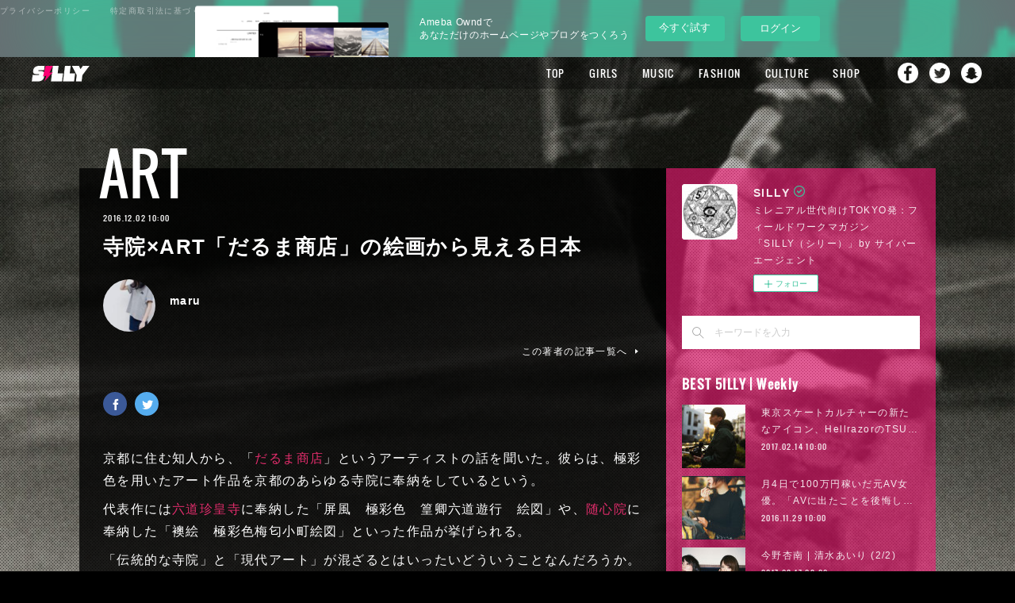

--- FILE ---
content_type: text/html; charset=utf-8
request_url: https://silly.amebahypes.com/posts/1629102?categoryIds=52104
body_size: 37279
content:
<!doctype html>

            <html lang="ja" data-reactroot=""><head><meta charSet="UTF-8"/><meta http-equiv="X-UA-Compatible" content="IE=edge"/><meta name="viewport" content="width=device-width,user-scalable=no,initial-scale=1.0,minimum-scale=1.0,maximum-scale=1.0"/><title data-react-helmet="true">寺院×ART「だるま商店」の絵画から見える日本 | SILLY</title><link data-react-helmet="true" rel="canonical" href="https://silly.amebahypes.com/posts/1629102/"/><meta name="description" content="京都に住む知人から、「だるま商店」というアーティストの話を聞いた。彼らは、極彩色を用いたアート作品を京都のあらゆる寺院に奉納をしているという。代表作には六道珍皇寺に奉納した「屏風　極彩色　篁卿六道遊行"/><meta name="google-site-verification" content="4Y6ZBJAu0WgwGbh_3e0bdt7pSP0ogRmAp5U-DDzGdYA"/><meta property="fb:app_id" content="522776621188656"/><meta property="og:url" content="https://silly.amebahypes.com/posts/1629102"/><meta property="og:type" content="article"/><meta property="og:title" content="寺院×ART「だるま商店」の絵画から見える日本"/><meta property="og:description" content="京都に住む知人から、「だるま商店」というアーティストの話を聞いた。彼らは、極彩色を用いたアート作品を京都のあらゆる寺院に奉納をしているという。代表作には六道珍皇寺に奉納した「屏風　極彩色　篁卿六道遊行"/><meta property="og:image" content="https://cdn.amebaowndme.com/madrid-prd/madrid-web/images/sites/50135/dcc85c92db91a81ffa4892689ebeb547_52f2f0977416751193632332cc685ff7.jpg"/><meta property="og:site_name" content="SILLY"/><meta property="og:locale" content="ja_JP"/><meta name="twitter:card" content="summary_large_image"/><meta name="twitter:site" content="@amebaownd"/><meta name="twitter:creator" content="@SILLY_NEOTOKYO"/><meta name="twitter:title" content="寺院×ART「だるま商店」の絵画から見える日本 | SILLY"/><meta name="twitter:description" content="京都に住む知人から、「だるま商店」というアーティストの話を聞いた。彼らは、極彩色を用いたアート作品を京都のあらゆる寺院に奉納をしているという。代表作には六道珍皇寺に奉納した「屏風　極彩色　篁卿六道遊行"/><meta name="twitter:image" content="https://cdn.amebaowndme.com/madrid-prd/madrid-web/images/sites/50135/dcc85c92db91a81ffa4892689ebeb547_52f2f0977416751193632332cc685ff7.jpg"/><meta name="twitter:app:id:iphone" content="911640835"/><meta name="twitter:app:url:iphone" content="amebaownd://public/sites/50135/posts/1629102"/><meta name="twitter:app:id:googleplay" content="jp.co.cyberagent.madrid"/><meta name="twitter:app:url:googleplay" content="amebaownd://public/sites/50135/posts/1629102"/><meta name="twitter:app:country" content="US"/><link rel="amphtml" href="https://amp.amebaownd.com/posts/1629102"/><link rel="alternate" type="application/rss+xml" title="SILLY" href="https://silly.amebahypes.com/rss.xml"/><link rel="alternate" type="application/atom+xml" title="SILLY" href="https://silly.amebahypes.com/atom.xml"/><link rel="sitemap" type="application/xml" title="Sitemap" href="/sitemap.xml"/><link href="https://static.amebaowndme.com/madrid-frontend/css/user.min-a66be375c.css" rel="stylesheet" type="text/css"/><link href="https://static.amebaowndme.com/madrid-frontend/css/cell/index.min-a66be375c.css" rel="stylesheet" type="text/css"/><link rel="icon" href="https://cdn.amebaowndme.com/madrid-prd/madrid-web/images/sites/50135/43a578ea3b3079063c84ee64ab2eb2d3_056cc9f92970cbddd3420766a22c78d2.png?width=32&amp;height=32"/><link rel="apple-touch-icon" href="https://cdn.amebaowndme.com/madrid-prd/madrid-web/images/sites/50135/43a578ea3b3079063c84ee64ab2eb2d3_056cc9f92970cbddd3420766a22c78d2.png?width=180&amp;height=180"/><style id="site-colors" charSet="UTF-8">.u-nav-clr {
  color: #ffffff;
}
.u-nav-bdr-clr {
  border-color: #ffffff;
}
.u-nav-bg-clr {
  background-color: #000000;
}
.u-nav-bg-bdr-clr {
  border-color: #000000;
}
.u-site-clr {
  color: #ffffff;
}
.u-base-bg-clr {
  background-color: #000000;
}
.u-btn-clr {
  color: #ffffff;
}
.u-btn-clr:hover,
.u-btn-clr--active {
  color: rgba(255,255,255, 0.7);
}
.u-btn-clr--disabled,
.u-btn-clr:disabled {
  color: rgba(255,255,255, 0.5);
}
.u-btn-bdr-clr {
  border-color: #111111;
}
.u-btn-bdr-clr:hover,
.u-btn-bdr-clr--active {
  border-color: rgba(17,17,17, 0.7);
}
.u-btn-bdr-clr--disabled,
.u-btn-bdr-clr:disabled {
  border-color: rgba(17,17,17, 0.5);
}
.u-btn-bg-clr {
  background-color: #111111;
}
.u-btn-bg-clr:hover,
.u-btn-bg-clr--active {
  background-color: rgba(17,17,17, 0.7);
}
.u-btn-bg-clr--disabled,
.u-btn-bg-clr:disabled {
  background-color: rgba(17,17,17, 0.5);
}
.u-txt-clr {
  color: #ffffff;
}
.u-txt-clr--lv1 {
  color: rgba(255,255,255, 0.7);
}
.u-txt-clr--lv2 {
  color: rgba(255,255,255, 0.5);
}
.u-txt-clr--lv3 {
  color: rgba(255,255,255, 0.3);
}
.u-txt-bg-clr {
  background-color: #191919;
}
.u-lnk-clr,
.u-clr-area a {
  color: #e22d6c;
}
.u-lnk-clr:visited,
.u-clr-area a:visited {
  color: rgba(226,45,108, 0.7);
}
.u-lnk-clr:hover,
.u-clr-area a:hover {
  color: rgba(226,45,108, 0.5);
}
.u-ttl-blk-clr {
  color: #ffffff;
}
.u-ttl-blk-bdr-clr {
  border-color: #ffffff;
}
.u-ttl-blk-bdr-clr--lv1 {
  border-color: #333333;
}
.u-bdr-clr {
  border-color: #444444;
}
.u-acnt-bdr-clr {
  border-color: #111111;
}
.u-acnt-bg-clr {
  background-color: #111111;
}
body {
  background-color: #000000;
}
blockquote {
  color: rgba(255,255,255, 0.7);
  border-left-color: #444444;
};</style><style id="user-css" charSet="UTF-8">/* 2016/5/24 Gridに本文用pタグが表示されないように、暫定対応。 */
.blog-list--grid .blog-item__text {
  display: none;
}

/*----- Base ----------------- */
body {
  font-family:"游ゴシック","YuGothic","Hiragino Kaku Gothic ProN",Meiryo,sans-serif;
}
.page:before {
  content: "";
  display:block;
  width: 100%;
  height: 100%;
  position: fixed;
  top: 0;
  left:0;
  z-index:-1;
}
/* 差替時にはSP用の背景差替も忘れないように注意する（SPは後読みのため、HTMLカスタマイズで指定） */
.pc .page:before {
  background: url("https://cdn.amebaowndme.com/madrid-prd/madrid-web/images/sites/50135/50a2d820e54ece8ea48418e4a86d4d98_7f85d9ea5735c69ee5115e4672dd0510.jpg?width=600")
 center 0  no-repeat;
  background-size: cover;
}
.page__outer {
  z-index: 1;
}
 .page__outer:after {
  content: "";
  display:block;
  width: 100%;
  height: 100%;
  position: fixed;
  top: 0;
  left:0;
  z-index:-1;
 background: url("https://cdn.amebaowndme.com/madrid-prd/madrid-web/images/sites/50135/040c1e1aa2c0f9fe8bc483e8511cff76_79e04bfb616c6f4dfab3889543900cf0.png");
}
.page__inner {
  background-color: transparent;
  padding-bottom: 42px;
}
.page-container {
  padding-top: 100px;
  padding-bottom: 80px;
}
.page-container-inner .page-container__main {
  padding-right: 0;
}
.owndbar-footer {
  margin-bottom: -5px;
 }
.page__fix-bg {
  background-size: cover;
  width: 100%;
  height: 100%;
  position: fixed;
  background-position: center;
  background-repeat: no-repeat;
}

/*----- Page BG ------------ */

body[data-page-num="144824"] .grid:not(.grid--title),
.page__main--author,
.page__main--blog-detail,
.page__main--shop,
.blog-list--magazine .blog-item__inner {
  background-color: rgba(0,0,0,0.8);
}

/*----- About -------------------- */

body[data-page-num="144824"] .grid-type--image {
  padding-top: 50px;
}
body[data-page-num="144824"] .block__inner>.txt {
  padding: 20px 20px 30px;
}

/*----- Author-------------------- */

.page__main--author {
  padding: 30px;
}

/*----- Search-------------------- */

.page__main--keyword-search {
  padding: 30px;
  background-color: rgba(0,0,0,0.8);
}

/*----- Button ------------------- */

.u-btn-bg-clr {
  background-color: rgba(0,0,0,0.4);
  border: rgba(255,255,255,0.4) solid 1px;
}

/*----- Header ------------------- */

.header,
.header .global-nav-sub__bg {
  background-color: rgba(0,0,0,0.3);
}
.home .header:not(.header--fixed) {
  background-color: transparent;
  opacity: 1;
}
.home .header:not(.header--fixed) .header__logo {
  display: none;
}
.header .global-nav__item > a,
.header .global-nav-sub__item > a {
  font-size: 1.3rem;
}
.header .global-nav__item > a {
  line-height: 40px;
  outline: none;
}
.header .global-nav-sub__list {
  border: none;
}
.header .global-nav-sub__item:first-child:after {
  border-top: 1px solid #fff;
}
.header,
.header .header__inner {
  height: 40px;
  max-width: none;
}
.header .header__logo {
  height: 40px;
}
.header__site-info {
  padding-top: 0;
}
.header__logo img {
  max-height: 20px;
}
.global-nav__item--more>a:after {
  top: 19px;
}
.global-nav-sub {
  top: 40px;
}
.home .header:not(.header--fixed) {
  padding-top: 14px;
}

/*----- Keyvisual ----------------- */
.keyvisual {
  margin-top: 0;
}
.keyvisual__image {
  position: relative;
}
.keyvisual__image:before {
  /*content: "";*/
/* background:url("https://cdn.amebaowndme.com/madrid-prd/madrid-web/images/sites/50135/e86b224aaf7abe18fe38cb137cee888f_94e6096e0f76a62fb599cac944cbb4f0.png") 0 0 no-repeat;*/
/*---フチなし/100%---*/  /*background:url("https://cdn.amebaowndme.com/madrid-prd/madrid-web/images/sites/50135/2a665cd4bb903e05355131c7fb040ca8_0ac0fc658af48f5aa3b917d614cb8938.png")0 0 no-repeat;*/
/*--black--*/  /*background:url("https://cdn.amebaowndme.com/madrid-prd/madrid-web/images/sites/50135/7cf82f3a60557c679febdbd8279d1b56_48af77cc9dbcb8d61f3f907401b926e6.png")0 0 no-repeat;*/
/*  width: 40%;
  height: 300px;
  position: absolute;
  top: 45%;
  left: 31%;
  background-size: 100% auto;*/
}

/*----- Heading ----------------- */

.heading-lv1,
.heading-lv2 {
  margin-bottom: 20px;
}
[class*=gtr-m] .block__outer:last-child .heading-lv1,
[class*=gtr-m] .block__outer:last-child .heading-lv2 {
  margin-bottom: 0;
}
.heading-lv1__text {
  font-size: 7.2rem;
}

/*----- Home ----------------- */

.home .img__item--m {
  margin-bottom: -28px;
  position: relative;
  z-index: 1;
  pointer-events: none;
}
.home .grid-type--image:nth-child(2) {
  margin-top: 50px;
}
.home .img__item--m>img {
  max-width: 100%;
  width: auto;
}

/*----- Post List Common ---------------- */

.blog-category,
.blog-date {
  font-family: "Oswald";
}
.blog-category {
  color: #111;
}

/*----- Grid View --------------------- */

.blog-list--grid .blog-item {
  padding: 0 0.3%;
  margin-top: 0.6%;
}
.blog-list--grid .blog-item:nth-child(12n) {
  margin-top: -24.4%;
}
.blog-list--grid.blog-list--popular-daily,
.blog-list--grid.blog-list--popular-weekly,
.blog-list--grid.blog-list--popular-monthly {
  counter-reset: number;
}
.blog-list--grid.blog-list--popular-daily .blog-item,
.blog-list--grid.blog-list--popular-weekly .blog-item,
.blog-list--grid.blog-list--popular-monthly .blog-item {
  counter-increment: ranking-number;
}
.blog-list--grid.blog-list--popular-daily .blog-item__inner:before,
.blog-list--grid.blog-list--popular-weekly .blog-item__inner:before,
.blog-list--grid.blog-list--popular-monthly .blog-item__inner:before {
  content: counter(ranking-number);
  color: #fff;
  position: absolute;
  top: 22px;
  left: 20px;
  z-index: 2;
  line-height: 1;
  font-size: 4rem;
  font-family: "Oswald";
}
.blog-list--grid.blog-list--popular-daily .blog-item:nth-child(-n+9) .blog-item__inner:before,
.blog-list--grid.blog-list--popular-weekly .blog-item:nth-child(-n+9) .blog-item__inner:before,
.blog-list--grid.blog-list--popular-monthly .blog-item:nth-child(-n+9) .blog-item__inner:before {
  content: "0"counter(ranking-number);
}
.blog-list--grid.blog-list--popular-daily  .blog-item:nth-child(12n) .blog-item__inner:before,
.blog-list--grid.blog-list--popular-weekly .blog-item:nth-child(12n+1) .blog-item__inner:before,
.blog-list--grid.blog-list--popular-monthly .blog-item:nth-child(12n) .blog-item__inner:before,
.blog-list--grid.blog-list--popular-daily  .blog-item:nth-child(12n+1) .blog-item__inner:before,
.blog-list--grid.blog-list--popular-weekly .blog-item:nth-child(12n) .blog-item__inner:before,
.blog-list--grid.blog-list--popular-monthly .blog-item:nth-child(12n+1) .blog-item__inner:before {
  font-size: 4rem;
}
.blog-list--grid .blog-item__img-inner.u-nav-bg-clr {
  opacity: 0.4;
}
/*.blog-list--grid .blog-item:nth-child(12n+6) .blog-item__img-inner:after, .blog-list--grid .blog-item:nth-child(12n+7) .blog-item__img-inner:after{
padding-top: 100%;
}*/

.blog-list--grid .blog-item__img-inner.u-nav-bg-clr:before {
  content: "";
  width: 100%;
  height: 100%;
  position: absolute;
  top: 0;
  left: 0;
  background-image:url("https://cdn.amebaowndme.com/madrid-prd/madrid-web/images/sites/50135/b0c41896471814850ba2ad5c63cd68f5_9017c3155697245fd6504c3520e8c33e.png") ;
  background-repeat: no-repeat;
  background-position: 0 0;
  background-size: cover;
}

/*----- Magagine View ----------------- */

.blog-list--magazine .blog-item {
  padding-left: 3px;
  padding-right: 3px;
  margin-top:6px;
}
.page-container__main .blog-list--magazine .blog-item .blog-item__inner {
  border: none;
}
.blog-list--magazine .blog-item__category {
  background-color: rgba(255,255,255,0.6);
}
.blog-list--magazine .blog-item__category > a {
  color: inherit;
}
.blog-list--magazine .blog-item__img-inner.u-nav-bg-clr {
  opacity: 0.4;
}
.blog-list--magazine .blog-item__img-inner:after {
padding-top: 100%;
}

/*----- Blog Detail  ----------------- */

.page__main--blog-detail {
  padding: 30px;
}
body[data-page-type=blog_post_detail] .page-container {
  padding-top: 140px;
}
.page__main--blog-detail .blog-article__inner {
  position: relative;
  padding-top: 20px;
}
.page__main--blog-detail .blog-category {
  font-size: 7.2rem;
  position: absolute;
  top: -8.2rem;
  left: -1rem;
  background-color: transparent;
}
.related-posts__heading {
  font-family: "Oswald";
  font-size: 2.6rem;
  display: none;
}

/*----- Sidebar ----------------- */
.page-container__side {
  width: 340px;
}
.complementary-outer--slot11 {
  width: 100%;
  background-color: rgba(247,25,119,0.6);
  padding: 20px;
  box-sizing: border-box;
  width: 340px;
}
.complementary--sidebar {
  margin-top: 30px;
  padding: 0;
}
.complementary--sidebar:first-child {
  border-top: none;
}
.complementary--sidebar .site-follow {
  border: none;
}
.complementary--sidebar .u-txt-clr,
.complementary--sidebar .u-txt-clr--lv1,
.complementary--sidebar .u-txt-clr--lv2,
.complementary--sidebar .u-lnk-clr {
  color: rgba(255,255,255,0.9);
}
.complementary--sidebar .u-bdr-clr {
  border-color: rgba(255,255,255,0.9);
}
.complementary--sidebar .site-follow {
  background-color: transparent;
}
.complementary--sidebar .site-follow__img {
  margin: 0;
}
.complementary--sidebar .site-follow__body {
  padding: 0 0 0 90px;
}
.complementary--sidebar .site-follow__title {
  line-height: 1.2;
}
.complementary--sidebar .site-follow__text {
  margin-top: 1px;
}
.complementary-outer--slot11 .complementary .share {
  text-align: center;
}
.complementary-outer--slot11 .complementary .share .share--circle {
  margin: 0 5px;
}
.blog-list--sidebarm.blog-list--popular-daily,
.blog-list--sidebarm.blog-list--popular-weekly,
.blog-list--sidebarm.blog-list--popular-monthly {
  counter-reset: number;
}
.blog-list--sidebarm.blog-list--popular-daily .blog-item,
.blog-list--sidebarm.blog-list--popular-weekly .blog-item,
.blog-list--sidebarm.blog-list--popular-monthly .blog-item {
  counter-increment: ranking-number;
  position: relative;
}
.blog-list--sidebarm.blog-list--popular-daily .blog-item:before,
.blog-list--sidebarm.blog-list--popular-weekly .blog-item:before,
.blog-list--sidebarm.blog-list--popular-monthly .blog-item:before {
  content: counter(ranking-number);
  color: rgba(255,255,255,0.7);
  position: absolute;
  top: 0;
  right: 0;
  z-index: 2;
  line-height: 1;
  font-size: 2rem;
  font-family: "Oswald";
}
.blog-list--sidebarm.blog-list--popular-daily .blog-item:nth-child(-n+9):before,
.blog-list--sidebarm.blog-list--popular-weekly .blog-item:nth-child(-n+9):before,
.blog-list--sidebarm.blog-list--popular-monthly .blog-item:nth-child(-n+9):before {
  content: "0"counter(ranking-number);
}
.blog-list--sidebarm.blog-list--popular-daily .blog-item:first-child:before,
.blog-list--sidebarm.blog-list--popular-weekly .blog-item:first-child:before,
.blog-list--sidebarm.blog-list--popular-monthly .blog-item:first-child:before {
  letter-spacing: 3px;
}

.blog-list--sidebarm.blog-list--popular-daily .blog-item .blog-item__title,
.blog-list--sidebarm.blog-list--popular-weekly .blog-item .blog-item__title,
.blog-list--sidebarm.blog-list--popular-monthly .blog-item .blog-item__title {
  padding-right: 40px;
}
.share__btn--filled,
.share__btn--filled:hover:before {
  border-radius: 4px;
}
/*----- Loader ----------------- */

@keyframes blink {
  75% { opacity: 0.0; }
}
@-webkit-keyframes blink {
  75% { opacity: 0.0; }
}
.js-infinity-criteria + div .loader__outer {
  position: relative;
  margin: 30px auto 0;
}
.js-infinity-criteria + div .loader {
  animation: blink .5s step-end infinite;
  -webkit-animation: blink .5s step-end infinite;
  width: 80px;
  height: 100px;
  position: relative;
}
.js-infinity-criteria + div .loader:after {
  width: 80px;
  height: 100px;
  background:url("https://cdn.amebaowndme.com/madrid-prd/madrid-web/images/sites/50135/8a225d2114db9a0724d0a9c67dea4bf4_ded2c3828c991a6945897de7d8eff821.png")  0 0 no-repeat;
  display: block;
  margin: 0 auto;
  border: none;
  border-radius: 0;
}

/*----- Share  ----------------- */

/* .complementary-outer--slot4 .complementary--shareButton {
  margin-top: 20px;
}
.complementary-outer--slot4 .share {
  text-align: left;
  display: flex;
  flex-direction: row-reverse;
}
.complementary-outer--slot4 .share__btn-outer {
  width: auto;
  position: relative;
  margin-left: 0;
  margin-right: 0;
}
.complementary-outer--slot4 .share__btn-outer:nth-child(1) {
  flex: 2;
}
.complementary-outer--slot4 .share__btn-outer:nth-child(2) {
  flex: 1;
  max-width: 100px;
}
.complementary-outer--slot4 .share__balloon {
  border: none;
  padding: 0;
  background-color: transparent;
  width: auto;
  height: auto;
  text-align: left;
  position: absolute;
  top: 3px;
  left: 90px;
  font-size: 20px;
}
.complementary-outer--slot4 .share__balloon:before {
  border: none;
}
.complementary-outer--slot4 .share__balloon:after {
  border-top-color: transparent;
}
.complementary-outer--slot4 .share__balloon-txt {
  font-size: 20px;
  color: #fff;
  font-family: "Oswald";
}
.complementary-outer--slot4 .share__btn-outer:nth-child(2) .share__balloon-txt {
  display: none;
}
.complementary-outer--slot4 .share__btn {
  border: none;
}
.complementary-outer--slot4 .share__btn:hover {
  opacity: 0.6;
}
.complementary-outer--slot4 .share__btn--facebook .icon--facebook:before,
.complementary-outer--slot4 .share__btn--twitter .icon--twitter:before {
  width: 22px;
  height: 22px;
  display: inline-block;
  content: "";
}
.complementary-outer--slot4 .share__btn .icon:before {
  content: "";
  display: inline-block;
  width: 20px;
  height: 20px;
  background-image:url(https://cdn.amebaowndme.com/madrid-prd/madrid-web/images/sites/50135/9cd47461a3b20caebace7a3ee2ddda31_e389841d73146cad1ff5bf748a559400.png);
  background-size: 90px 20px;
}
.complementary-outer--slot4 .share__btn--facebook .icon--facebook:before {
  background-position: 0 0;
}
.complementary-outer--slot4 .share__btn--twitter .icon--twitter:before {
  background-position: -20px 0;
}
.complementary-outer--slot4 .share__btn--facebook {
  text-align: left;
  background-color: transparent;
  padding-right: 40px;
}
.complementary-outer--slot4 .share__btn--twitter {
  text-align: left;
  background-color: transparent;
}
.complementary-outer--slot4  .share__btn--facebook:after {
  content: "Share";
  font-size: 20px;
  color: #fff;
  padding-left: 7px;
  letter-spacing: 0.1em;
  font-family: "Oswald";
}
.complementary-outer--slot4  .share__btn--twitter:after {
  content: "Tweet";
  font-size: 20px;
  color: #fff;
  padding-left: 7px;
  letter-spacing: 0.1em;
  font-family: "Oswald";
} */

/*----- Shop  ----------------- */

.page__main-outer {
  background-color: transparent;
}
.shop-item__btn-cart {
  background-color: transparent;
}
.page__main--shop-item-detail .blog-article__body {
  margin-top: 30px;
}
.page__main--shop {
  padding: 30px;
}

/*----- Footer  ----------------- */

.footer__copyright small {
  color: #fff;
}
.footer__inner {
  border-color: transparent;
}
.header-sns {
  display: none;
}
.footer-sns {
  background-color: rgba(0,0,0,0.4);
  width: 100%;
  height: 42px;
  position: fixed;
  left: 0;
  bottom: 0;
  z-index: 1;
  color: #fff;
  line-height: 42px;
}
.footer-sns--sp {
  display: none;
}
.footer-sns__inner {
  max-width: 1080px;
  margin: 0 auto;
  padding: 0 40px;
}
.sns-title,
.sns-list,
.sns-item {
  display: inline-block;
  font-size: 1.2rem;
  letter-spacing:0.12em;
}
.sns-title {
  margin-right: 20px;
 }
.sns-item {
  margin-right: 10px;
}
.sns-name {
  margin-right: 5px;
  color: rgba(255,255,255,1);
}
.sns-name:hover {
  opacity: 0.6;
}
.sns-name:before {
  content: "";
  display: inline-block;
  vertical-align: -2px;
  margin-right: 8px;
  width: 16px;
  height: 16px;
  background-image:url(https://cdn.amebaowndme.com/madrid-prd/madrid-web/images/sites/50135/9cd47461a3b20caebace7a3ee2ddda31_e389841d73146cad1ff5bf748a559400.png);
  background-size: 72px 16px;
}
.sns-item--facebook .sns-name:before {
  background-position: 0 0;
}
.sns-item--twitter .sns-name:before {
  background-position: -16px 0;
}
.sns-item--instagram .sns-name:before {
  background-position: -32px 0;
}
.sns-item--youtube .sns-name:before {
  background-position: -48px 0;
  width: 22.4px;
}
.shop-footer {
  position: absolute;
  top: 0;
  left: 0;
}
.shop-footer--open {
  position: static;
}


/* 160324 add
-------------------------------------------------- */

/*----- header SNS Nav  ----------------- */
.header .global-nav__item {
  vertical-align: top;
}
.header .global-nav__item:nth-last-child(2),
.header .global-nav__item:nth-last-child(3),
.header .global-nav__item:nth-last-child(4) {
  line-height: 1.0;
}
.header .global-nav__item > a[href*="facebook"],
.header .global-nav__item > a[href*="twitter"],
.header .global-nav__item > a[href*="instagram"],
.header .global-nav__item > a[href*="snapchat"] {
  overflow: hidden;
  display: inline-block;
  margin-top: 5px;
  width: 30px;
  height: 30px;
  margin-left: 15px;
  padding-right: 0;
  padding-left: 0;
  background: center top no-repeat;
  text-indent: -9999px;
  text-align: left;
  -webkit-transition: .5s;
  transition: .5s;

  background-size: 26px;

  background-position: 2px 2px;
}
.header .global-nav__item > a[href*="facebook"] {
  margin-left: 30px;
  background-image: url("https://cdn.amebaowndme.com/madrid-prd/madrid-web/images/sites/50135/d13fdba20eb821e491ecbdb61553adf9_da13e7abd2eee59752a79507e60258bc.png");
}
.header .global-nav__item > a[href*="twitter"] {
  margin-left: 10px;
  background-image: url("https://cdn.amebaowndme.com/madrid-prd/madrid-web/images/sites/50135/12560ebb1d39ea565131f8f2a9c9ed47_e50af27475d0496b2de3ec1935737602.png");
}
.header .global-nav__item > a[href*="instagram"] {
  margin-left: 10px;
  background-image: url("https://cdn.amebaowndme.com/madrid-prd/madrid-web/images/sites/50135/287c63f6a00444e6e9ef557d14426f0d_90379981a7584570371328d55959cfc1.png");
}
.header .global-nav__item > a[href*="snapchat"] {
  margin-left: 10px;
  background-image: url("https://cdn.amebaowndme.com/madrid-prd/madrid-web/images/sites/50135/6d21819130600d8787347363fb53b45b_8741aba87a3c3bc966aeec1d1cfccd56.png");
}



/*----- ブログ詳細テンプレート 記事下SNSボタン  ----------------- */
.complementary-outer--slot2 .share__btn--filled:hover:before {
  content: none;
}

/*----- ブログ詳細テンプレート 著者名下SNSボタン  ----------------- */
.complementary-outer--slot4 .share {
  text-align: left;
}
.complementary-outer--slot4 .share__btn--circle {
  padding-top: 5px;
  padding-left: 1px;
  border: 0;
}
.complementary-outer--slot4 .share__btn--circle:first-child {
  margin-left: 0;
}

.complementary-outer--slot4 .share__btn--facebook { background-color: #3b5998;}
.complementary-outer--slot4 .share__btn--twitter { background-color: #55acee;}
.complementary-outer--slot4 .share__btn--googleplus { background-color: #dd4b39;}
.complementary-outer--slot4 .share__btn--hatenabookmark { background-color: #1691db;}
.complementary-outer--slot4 .share__btn--pocket { background-color: #ed4259;}
.complementary-outer--slot4 .share__btn--tumblr { background-color: #35465c;}
.complementary-outer--slot4 .share__btn--line { background-color: #00c300;}

.complementary-outer--slot4 .share__btn:hover { background-color: #fff;}

.complementary-outer--slot4 .share__btn>.icon { color: #fff; background-color: transparent;}

.complementary-outer--slot4 .share__btn--facebook:hover>.icon { color: #3b5998;}
.complementary-outer--slot4 .share__btn--twitter:hover>.icon { color: #55acee;}
.complementary-outer--slot4 .share__btn--googleplus:hover>.icon { color: #dd4b39;}
.complementary-outer--slot4 .share__btn--hatenabookmark:hover>.icon { color: #1691db;}
.complementary-outer--slot4 .share__btn--pocket:hover>.icon { color: #ed4259;}
.complementary-outer--slot4 .share__btn--tumblr:hover>.icon { color: #35465c;}
.complementary-outer--slot4 .share__btn--line:hover>.icon { color: #00c300;}


/* 160331 add
-------------------------------------------------- */

/*----- ブログ詳細テンプレート fixed SNSボタン  ----------------- */
.complementary-outer--slot3 {
  display: none;
  position: fixed;
  top: 50px;
  left: 50%;
  margin-left: -585px;
}
.complementary-outer--slot3.is-active {
  display: block;
}
.complementary-outer--slot3 .complementary {
  margin-top: 0;
}
.complementary-outer--slot3 .share {
  text-align: left;
}
.complementary-outer--slot3 .share__btn {
  display: block;
  margin-top: 20px;
}
.complementary-outer--slot3 .share__btn--circle {
  margin-left: 0;
  padding-top: 5px;
  padding-left: 1px;
  border: 0;
}

.complementary-outer--slot3 .share__btn--facebook { background-color: #3b5998;}
.complementary-outer--slot3 .share__btn--twitter { background-color: #55acee;}
.complementary-outer--slot3 .share__btn--googleplus { background-color: #dd4b39;}
.complementary-outer--slot3 .share__btn--hatenabookmark { background-color: #1691db;}
.complementary-outer--slot3 .share__btn--pocket { background-color: #ed4259;}
.complementary-outer--slot3 .share__btn--tumblr { background-color: #35465c;}
.complementary-outer--slot3 .share__btn--line { background-color: #00c300;}

.complementary-outer--slot3 .share__btn:hover { background-color: #fff;}

.complementary-outer--slot3 .share__btn>.icon { color: #fff; background-color: transparent;}

.complementary-outer--slot3 .share__btn--facebook:hover>.icon { color: #3b5998;}
.complementary-outer--slot3 .share__btn--twitter:hover>.icon { color: #55acee;}
.complementary-outer--slot3 .share__btn--googleplus:hover>.icon { color: #dd4b39;}
.complementary-outer--slot3 .share__btn--hatenabookmark:hover>.icon { color: #1691db;}
.complementary-outer--slot3 .share__btn--pocket:hover>.icon { color: #ed4259;}
.complementary-outer--slot3 .share__btn--tumblr:hover>.icon { color: #35465c;}
.complementary-outer--slot3 .share__btn--line:hover>.icon { color: #00c300;}

@media only screen and (max-width: 1280px) {
  .complementary-outer--slot3 {
    left: 7.8%;
    margin-left: -45px;
  }
}


/* 160411 add
-------------------------------------------------- */

/*----- pagetop  ----------------- */
.page__pagetop {
  position: fixed;
  right: 35px;
  bottom: 73px;
  text-align: center;
}
.page__pagetop a {
  position: relative;
  display: inline-block;
  width: 40px;
  height: 40px;
  color: #fff;
  border-radius: 40px;
  background-color: rgba(247, 25, 119, .8);
  vertical-align: bottom;
  -webkit-transition: .5s;
  transition: .5s;
}
.page__pagetop a:hover {
  opacity: .6;
}
.page__pagetop a:before {
  content: "";
  position: absolute;
  top: 4px;
  right: 0;
  bottom: 0;
  left: 0;
  width: 12px;
  height: 12px;
  margin: auto;
  border-top: 3px solid #fff;
  border-right: 3px solid #fff;
  -webkit-transform: rotate(-45deg);
  -ms-transform: rotate(-45deg);
  transform: rotate(-45deg);
}

.block-html__frame {
  height: 10px;
}

.block-html__frame body {
  background-color: transparent;
}



/* ページャー追加 */
.bx-wrapper {
  position: relative;
}

.bx-pager {
  display: flex;
  justify-content: center;
  width: 100%;
  position: absolute;
  bottom: -3rem;
}

.bx-pager-item {
}

.bx-pager-item:not(:first-child) {
  margin-left: 1.5rem;
}

.bx-pager-link {
  display: block;
  width: 20px;
  height: 20px;
  color: transparent;
  font-size: 0;
  vertical-align: middle;
  background: transparent;
  cursor: pointer;
  position: relative;
}


.bx-pager-link:before {
  content: '';
  display: block;
  width: 8px;
  height: 8px;
  background: #868686;
  border-radius: 50%;
  position: absolute;
  top: 50%;
  left: 50%;
  margin-top: -5px;
  margin-left: -5px;
}


.bx-pager-link:hover:before {
  background-color: white;
  border: 1px solid #868686;
  margin-top: -6px;
}


.bx-pager-link.active:before {
  background: #ccc;
  border: 1px solid white;
  margin-top: -6px;
}

@media only screen and (max-width: 800px) {
  .bx-pager {
    display: none;
  }
}
;</style><style media="screen and (max-width: 800px)" id="user-sp-css" charSet="UTF-8">/*一時的にコメントアウト*/
/*.page:before {
  background: url("https://cdn.amebaowndme.com/madrid-prd/madrid-web/images/sites/50135/28926f358f50cfa3c069c185c5caa7c7_9842bd55b3ecc6a01255dc90f88eb7e8.jpg") 0 0 no-repeat;
  background-size: cover;
}*/
/*.page {
  background-size: cover;
  background-attachment: fixed;
  background-position: 0 0;
  background-repeat: no-repeat;
}*/

.page-container {
  padding-left: 2%;
  padding-right: 2%;
  padding-top: 10px;
  padding-bottom: 50px;
}
.page__inner {
  padding-bottom: 0;
}

/*----- Header ----------------- */

.header {
  position: absolute;
}
.home .header.header--fixed .header__logo {
  display: none;
}
.header.header--static .header__logo a {
  margin: 0 auto;
}
.home .header-icon__item {
  border-color: #fff;
}
.home .header.header--static .site-icon {
  padding-top: 10px;
}
.global-nav__item > a {
  height: 60px;
  line-height: 60px;
}
.page--nav .header {
  background-color: transparent;
}
.page--nav .page__inner:before {
  background-color: rgba(247,25,119,0.8);
  content: "";
  width: 100%;
  height: 100%;
  display: block;
  position: absolute;
  top: 0;
  left: 0;
  z-index: 3;
}
/*.page--nav .header:before  {
  background-color: rgba(247,25,119,0.8);
}*/
.page--nav .header:before {
  background-color: transparent;
}
.global-nav__item:before {
  border-color: #fff;
}
.header .global-nav__item > a,
.header .global-nav-sub__item > a {
  font-size: 2.6rem;
  line-height: 58px;
}
.header,
.header .header__inner {
  height: 50px;
}
.header .header__logo {
  height: 30px;
}
.header__site-info {
  padding-top: 10px;
}
.header__logo img {
  max-height: 30px;
}
.home .header:not(.header--fixed) {
  padding-top: 0;
}

/*----- Keyvisual ----------------- */

.keyvisual__image {
  opacity: 0;
}

.keyvisual {
  background:url("https://cdn.amebaowndme.com/madrid-prd/madrid-web/images/sites/50135/4de67a769e0eaab755f185ffba3b057a_2364b68cb205abc65c6dd9219b4062c7.jpg?width=600")  center 37% no-repeat;
  background-size: cover;
 }

/*----- About---------------------- */

body[data-page-num="144824"] .grid-type--image {
  padding-top: 40px;
}
body[data-page-num="144824"] .block__inner>.txt {
padding-bottom: 20px;
}

/*----- Author--------------------- */
.page__main--author {
  padding: 20px;
}

/*----- Search-------------------- */

.page__main--keyword-search {
  margin-top: 70px;
}

/*----- Heading ------------------- */

.home [class*=gtr-m] .block__outer:last-child .heading-lv2 {
  margin-bottom: -17px;
}
.home [class*=gtr-m] .block__outer:only-child .heading-lv2 {
margin-top: -17px;
}
.heading-lv1,
.heading-lv2 {
  margin-bottom: 10px;
}
[class*=gtr-m] .block__outer:first-child .heading-lv1,
[class*=gtr-m] .block__outer:first-child .heading-lv2,
[class*=gtr-m] .block__outer:last-child .heading-lv1,
[class*=gtr-m] .block__outer:last-child .heading-lv2,
[class*=gtr-m] .block__outer:only-child .heading-lv1,
[class*=gtr-m] .block__outer:only-child .heading-lv2 {
  margin-bottom: -10px;
}
[class*=gtr] .block__outer .heading-lv2.heading-lv1--blk,
[class*=gtr] .block__outer .heading-lv2.heading-lv2--blk {
  margin-bottom: 10px;
}
.heading-lv1__text {
  font-size: 4rem;
}

/*----- Home ----------------- */
.home .img__item--m {
  width: 50%;
}
/*----- Post List ----------------- */

.blog-list--grid.blog-list--popular-daily .blog-item:nth-child(12n) .blog-item__inner:before,
.blog-list--grid.blog-list--popular-weekly .blog-item:nth-child(12n+1) .blog-item__inner:before,
.blog-list--grid.blog-list--popular-monthly .blog-item:nth-child(12n) .blog-item__inner:before,
.blog-list--grid.blog-list--popular-daily .blog-item:nth-child(12n+1) .blog-item__inner:before,
.blog-list--grid.blog-list--popular-weekly .blog-item:nth-child(12n) .blog-item__inner:before,
.blog-list--grid.blog-list--popular-monthly .blog-item:nth-child(12n+1) .blog-item__inner:before {
  font-size: 4rem;
}
.blog-list--grid .blog-item,
.blog-list--magazine .blog-item {
  margin-top: 6px;
  padding: 0;
}
.blog-list--grid .blog-item:nth-child(12n) {
  margin-top: 6px;
}
.blog-list--grid .blog-item:first-child,
.blog-list--magazine .blog-item:first-child {
  margin-top: 0;
}
.blog-list--magazine .blog-item__body {
  padding:10px 12px
}

.blog-list--magazine .blog-item__inner {
  background-color: rgba(3,12,44,0.6);
}
.blog-list--magazine .blog-item__img-inner {
  background-color: transparent;
}

/*----- Blog Detail  ----------------- */

body[data-page-type=blog_post_detail] .page-container {
  padding-top: 70px;
}
.page__main--blog-detail {
  padding: 20px;
}
.page-container-blog-detail {
  margin-top: 15px;
}
.page__main--blog-detail .blog-category {
  font-size: 4rem;
  top: -4rem;
  left: -1rem;
}
.page__main--blog-detail .blog-article__inner {
  padding-top: 30px;
}
.related-posts__heading {
  font-size: 1.6rem;
}

/*----- Blog Detail Share Module ----------- */

.complementary__entry-share {
  display: block;
  padding: 20px;
}
.complementary-entry-share__title {
  font-size: 1.4rem;
}
.complementary-entry-share__col {
  display: block;
}
.complementary-entry-share__col:first-child {
  border-right: none;
}

/*----- Sidebar  ----------------- */

.page-container__side {
  width: auto;
}
.complementary-outer--slot11 {
  width: auto;
  margin-top: 10px;
}

/*----- Footer  ----------------- */

.owndbar-footer {
  margin-bottom: 0;
}
.footer-sns--pc {
  display: none;
}
.footer-sns--sp {
  display: block;
}
.global-nav__list {
  padding: 0;
  margin-top: -15px;
}
.global-nav__list--show  {
  position: relative;
}
.header-sns {
  width: 230px;
  margin: 0 auto;
  text-align: left;
}
.header-sns .sns-list {
  margin-right: -12px;
  text-align: center;
}
.header-sns .sns-item {
  font-size: 1.6rem;
}
.header-sns .sns-name {
  margin-right: 0;
}
.page--nav .header-sns {
  display: block;
}
.footer-sns {
  position: static;
  padding: 20px 4.1%;
  height: auto;
  line-height: 1.4;
}
body[data-page-type=blog_post_detail] .footer-sns {
  display: none;
}
.footer-sns__inner {
  padding: 0;
}
.sns-list {
  display: block;
}
.sns-item {
  margin-top: 12px;
}


/* 160324 add
-------------------------------------------------- */

/* header SNS Nav */
.header .global-nav__item:nth-last-child(2),
.header .global-nav__item:nth-last-child(3),
.header .global-nav__item:nth-last-child(4) {
  display: inline-block;
  width: 50%;
  margin-right: auto;
  margin-left: auto;
  text-align: center;
}
.header .global-nav__item:nth-last-child(3),
.header .global-nav__item:nth-last-child(4) {
  margin-top: 10px;
}
.header .global-nav__item:nth-last-child(2):before,
.header .global-nav__item:nth-last-child(3):before,
.header .global-nav__item:nth-last-child(4):before {
  content: none;
}
.header .global-nav__item > a[href*="facebook"],
.header .global-nav__item > a[href*="twitter"],
.header .global-nav__item > a[href*="instagram"],
.header .global-nav__item > a[href*="snapchat"] {
  -webkit-box-sizing: border-box;
  box-sizing: border-box;
  display: block;
  width: auto;
  height: auto;
  margin-left: 0;
  background: none;
  font-family: "Oswald", "Oswald","Arial", "ヒラギノ角ゴ ProN W6","HiraKakuProN-W6", sans-serif;
  font-size: 1.6rem;
  line-height: 34px;
  text-indent: 0;
  text-align: center;
  vertical-align: middle;
}

.header .global-nav__item > a[href*="facebook"]:before,
.header .global-nav__item > a[href*="twitter"]:before,
.header .global-nav__item > a[href*="instagram"]:before,
.header .global-nav__item > a[href*="snapchat"]:before {
  content: "";
  display: inline-block;
  vertical-align: -2px;
  margin-right: 8px;
  width: 16px;
  height: 16px;
  background-image: url("https://cdn.amebaowndme.com/madrid-prd/madrid-web/images/sites/50135/9cd47461a3b20caebace7a3ee2ddda31_e389841d73146cad1ff5bf748a559400.png");
  background-size: 72px 16px;
}
.header .global-nav__item > a[href*="facebook"]:before {
  background-position: 0 0;
}
.header .global-nav__item > a[href*="twitter"]:before {
  background-position: -16px 0;
}
.header .global-nav__item > a[href*="instagram"]:before {
  background-position: -32px 0;
}
.header .global-nav__item > a[href*="snapchat"]:before {
  background-image: url("https://cdn.amebaowndme.com/madrid-prd/madrid-web/images/sites/50135/6d21819130600d8787347363fb53b45b_8741aba87a3c3bc966aeec1d1cfccd56.png");
  background-size: 16px 16px;
}
.header .global-nav__item > a[href*="youtube"]:before {
  background-position: -48px 0;
  width: 22.4px;
}


/* 160331 add
-------------------------------------------------- */

/*----- header fixed  ----------------- */
.header--fixed {
  position: fixed;
  top: 0;
  opacity: 1;
  -ms-filter: none;
  -webkit-filter: none;
  filter: none;
  transition: opacity .3s linear;
}
.home .header--fixed {
  background-color: transparent;
}
.header--fixed .header__nav {
  top: 30px;
}

/*----- ブログ詳細テンプレート fixed SNSボタン  ----------------- */
.complementary-outer--slot3 {
  display: none;
}

/*----- トップスライダー 連番変更  ----------------- */
.bx-wrapper .blog-list--grid.blog-list--popular-daily .blog-item:nth-child(1) .blog-item__inner:before,
.bx-wrapper .blog-list--grid.blog-list--popular-weekly .blog-item:nth-child(1) .blog-item__inner:before,
.bx-wrapper .blog-list--grid.blog-list--popular-monthly .blog-item:nth-child(1) .blog-item__inner:before {
  content: "05";
}

.bx-wrapper .blog-list--grid.blog-list--popular-daily .blog-item:nth-child(2) .blog-item__inner:before,
.bx-wrapper .blog-list--grid.blog-list--popular-weekly .blog-item:nth-child(2) .blog-item__inner:before,
.bx-wrapper .blog-list--grid.blog-list--popular-monthly .blog-item:nth-child(2) .blog-item__inner:before {
  content: "01";
}

.bx-wrapper .blog-list--grid.blog-list--popular-daily .blog-item:nth-child(3) .blog-item__inner:before,
.bx-wrapper .blog-list--grid.blog-list--popular-weekly .blog-item:nth-child(3) .blog-item__inner:before,
.bx-wrapper .blog-list--grid.blog-list--popular-monthly .blog-item:nth-child(3) .blog-item__inner:before {
  content: "02";
}

.bx-wrapper .blog-list--grid.blog-list--popular-daily .blog-item:nth-child(4) .blog-item__inner:before,
.bx-wrapper .blog-list--grid.blog-list--popular-weekly .blog-item:nth-child(4) .blog-item__inner:before,
.bx-wrapper .blog-list--grid.blog-list--popular-monthly .blog-item:nth-child(4) .blog-item__inner:before {
  content: "03";
}

.bx-wrapper .blog-list--grid.blog-list--popular-daily .blog-item:nth-child(5) .blog-item__inner:before,
.bx-wrapper .blog-list--grid.blog-list--popular-weekly .blog-item:nth-child(5) .blog-item__inner:before,
.bx-wrapper .blog-list--grid.blog-list--popular-monthly .blog-item:nth-child(5) .blog-item__inner:before {
  content: "04";
}

.bx-wrapper .blog-list--grid.blog-list--popular-daily .blog-item:nth-child(6) .blog-item__inner:before,
.bx-wrapper .blog-list--grid.blog-list--popular-weekly .blog-item:nth-child(6) .blog-item__inner:before,
.bx-wrapper .blog-list--grid.blog-list--popular-monthly .blog-item:nth-child(6) .blog-item__inner:before {
  content: "05";
}

.bx-wrapper .blog-list--grid.blog-list--popular-daily .blog-item:nth-child(7) .blog-item__inner:before,
.bx-wrapper .blog-list--grid.blog-list--popular-weekly .blog-item:nth-child(7) .blog-item__inner:before,
.bx-wrapper .blog-list--grid.blog-list--popular-monthly .blog-item:nth-child(7) .blog-item__inner:before {
  content: "01";
}


/* ページャー追加 */
.bx-pager {
  display: flex;
  bottom: -2.5rem;
}


.bx-pager-link:before {
  background: #ccc;
}


/* 横スライド */
.page__keyvisual {
  width: 100% !important;
}

.keyvisual__image[title^="add-"] {
  display: none;
}

.bx-controls {
  /*display: none;*/
}


/* ページャーを四角に */
.bx-pager-link:before {
  border-radius: 0;
}



;</style><script>
              (function(i,s,o,g,r,a,m){i['GoogleAnalyticsObject']=r;i[r]=i[r]||function(){
              (i[r].q=i[r].q||[]).push(arguments)},i[r].l=1*new Date();a=s.createElement(o),
              m=s.getElementsByTagName(o)[0];a.async=1;a.src=g;m.parentNode.insertBefore(a,m)
              })(window,document,'script','//www.google-analytics.com/analytics.js','ga');
            </script></head><body id="mdrd-a66be375c" class="u-txt-clr u-base-bg-clr theme-cell plan-basic  "><noscript><iframe src="//www.googletagmanager.com/ns.html?id=GTM-PXK9MM" height="0" width="0" style="display:none;visibility:hidden"></iframe></noscript><script>
            (function(w,d,s,l,i){w[l]=w[l]||[];w[l].push({'gtm.start':
            new Date().getTime(),event:'gtm.js'});var f=d.getElementsByTagName(s)[0],
            j=d.createElement(s),dl=l!='dataLayer'?'&l='+l:'';j.async=true;j.src=
            '//www.googletagmanager.com/gtm.js?id='+i+dl;f.parentNode.insertBefore(j,f);
            })(window,document, 'script', 'dataLayer', 'GTM-PXK9MM');
            </script><div id="content"><div class="page " data-reactroot=""><div class="page__outer"><div class="page__inner u-base-bg-clr"><div><aside style="opacity:1 !important;visibility:visible !important;text-indent:0 !important;transform:none !important;display:block !important;position:static !important;padding:0 !important;overflow:visible !important;margin:0 !important"><div class="owndbarHeader  " style="opacity:1 !important;visibility:visible !important;text-indent:0 !important;transform:none !important;display:block !important;position:static !important;padding:0 !important;overflow:visible !important;margin:0 !important"></div></aside></div><header class="page__header header u-nav-bg-clr  "><div class="header__inner"><div class="header__site-info"><div class="header__logo"><div><img alt=""/></div></div></div><nav role="navigation" class="header__nav global-nav u-nav-bg-bdr-clr js-nav-overflow-criterion is-invisible"><ul class="global-nav__list "><li class="global-nav__item u-nav-bdr-clr js-nav-item "><a target="" class="u-nav-clr u-font" href="/">TOP</a></li><li class="global-nav__item u-nav-bdr-clr js-nav-item "><a href="https://silly.amebahypes.com/posts/categories/29548" target="" class="u-nav-clr u-font">GIRLS</a></li><li class="global-nav__item u-nav-bdr-clr js-nav-item "><a target="" class="u-nav-clr u-font" href="/pages/475520/blog">MUSIC</a></li><li class="global-nav__item u-nav-bdr-clr js-nav-item "><a target="" class="u-nav-clr u-font" href="/pages/624260/blog">FASHION</a></li><li class="global-nav__item u-nav-bdr-clr js-nav-item "><a href="https://silly.amebahypes.com/posts/categories/29550" target="" class="u-nav-clr u-font">CULTURE</a></li><li class="global-nav__item u-nav-bdr-clr js-nav-item "><a target="" class="u-nav-clr u-font" href="/pages/644060/blog">SHOP</a></li><li class="global-nav__item u-nav-bdr-clr js-nav-item "><a href="https://www.facebook.com/sillytokyo/?fref=ts" target="_blank" class="u-nav-clr u-font">Facebook</a></li><li class="global-nav__item u-nav-bdr-clr js-nav-item "><a href="https://twitter.com/SILLY_NEOTOKYO" target="_blank" class="u-nav-clr u-font">Twitter</a></li><li class="global-nav__item u-nav-bdr-clr js-nav-item "><a href="https://www.snapchat.com/add/silly_tokyo" target="_blank" class="u-nav-clr u-font">Snapchat</a></li></ul></nav><div class="header__icon header-icon"><span class="header-icon__item u-nav-bdr-clr"></span><span class="header-icon__item u-nav-bdr-clr"></span></div></div></header><div></div><div class="page__container page-container"><div class="page-container-inner"><div class="page-container-blog-detail"><div class="page-container__main"><div role="main" class="page__main page__main--blog-detail"><div class="section"><div class="blog-article-outer"><article class="blog-article"><div class="blog-article__inner"><div class="blog-article__header"><div class="blog-article__category blog-category u-acnt-bg-clr"><a href="/posts/categories/52104">ART</a></div><time class="blog-article__date blog-date u-txt-clr" dateTime="2016-12-02T10:00:00Z">2016.12.02 10:00</time><div class="blog-article__title blog-title"><h1 class="blog-title__text u-txt-clr">寺院×ART「だるま商店」の絵画から見える日本</h1></div></div><div class="complementary-outer complementary-outer--slot4"><div class="complementary complementary--author "><div class="block-type--author"><div class="authorinfo authorinfo--m"><div class="authorinfo__profile"><div><img alt=""/></div><div class="authorinfo__body"><a class="authorinfo__name u-txt-clr" href="/authors/200612">maru</a><p class="authorinfo__description u-txt-clr u-txt-clr--lv1"></p></div></div><div class="authorinfo__posts"><div class="authorinfo__link"><a class="authorinfo__link__inner u-txt-clr" href="/authors/200612">この著者の記事一覧へ<span class="icon icon--disclosure-r4"></span></a></div></div></div></div></div><div class="complementary complementary--shareButton "><div class="block-type--shareButton"><div class="share share--circle share--circle-2"><button class="share__btn--facebook share__btn share__btn--circle"><span aria-hidden="true" class="icon--facebook icon"></span></button><button class="share__btn--twitter share__btn share__btn--circle"><span aria-hidden="true" class="icon--twitter icon"></span></button></div></div></div></div><div class="blog-article__content"><div class="blog-article__body blog-body"><div class="blog-body__item"><div class="blog-body__text u-txt-clr" data-block-type="text"><p>京都に住む知人から、「<a class="u-lnk-clr" target="_blank" href="http://dalma.jp/">だるま商店</a>」というアーティストの話を聞いた。彼らは、極彩色を用いたアート作品を京都のあらゆる寺院に奉納をしているという。</p><p class="">代表作には<a class="u-lnk-clr" target="_blank" href="http://www.rokudou.jp/">六道珍皇寺</a>に奉納した「屏風　極彩色　篁卿六道遊行　絵図」や、<a class="u-lnk-clr" target="_blank" href="http://www.zuishinin.or.jp/">随心院</a>に奉納した「襖絵　極彩色梅匂小町絵図」といった作品が挙げられる。</p><p class="">「伝統的な寺院」と「現代アート」が混ざるとはいったいどういうことなんだろうか。彼らの制作過程に深く興味を持った私は、アトリエに伺うことにした。</p></div></div><div class="blog-body__item"><div class="img img__item--center "><div><img alt=""/></div></div></div><div class="blog-body__item"><div class="blog-body__text u-txt-clr" data-block-type="text"><p class="">「だるま商店」のアトリエは、清水五条を5分ほど歩いたエリア「あじき路地」のなかにある。町家長屋を奥に進むと、アトリエの目印となる赤い傘が見えた。戸をたたくと、ディレクターの島 直也さん、絵師の安西 智さんが迎え入れてくれた。&nbsp;<br></p></div></div><div class="blog-body__item"><div class="img img__item--center "><div><img alt=""/></div></div></div><div class="blog-body__item"><div class="img img__item--center "><div><img alt=""/></div></div></div><div class="blog-body__item"><div class="img img__item--center "><div><img alt=""/></div></div></div><div class="blog-body__item"><div class="blog-body__text u-txt-clr" data-block-type="text"><h3 class=""><b>偶然の出会いから<br></b><b>ユニットを組むことに</b></h3><p><b><br></b></p><p>まずはふたりがユニットを組んだきっかけから伺った。</p><p><b>島</b>「僕は以前広告代理店で、CMを作る仕事をしていました。当時、プライベートで遊びにいったイベントで安西の絵が展示されていて、緻密な絵に魅せられて絵を買いました。それから2年後に酒場でたまたま安西に出会ったんですよ。酒場で話している時には美術に関して触れなかったのですが、安西が終電を逃したというので、僕の家に泊めました。すると彼が僕の部屋の絵をみるなり、『これ僕の絵や』といったんです。そこで初めて、この男が絵を書いた本人だと知ったのです。僕は広告会社からの独立を考えていたので、彼にユニットを組もうと誘うことにしました」</p><p>こうしてユニットを組むことになったふたり。安西さんはそれまで活動をしていた関東から京都に移ることを決意。試しに作品を作ってみようというところからはじまり、12年間にわたり現在まで「だるま商店」が続いている。<br></p></div></div><div class="blog-body__item"><div class="img img__item--center "><div><img alt=""/></div></div></div><div class="blog-body__item"><div class="blog-body__text u-txt-clr" data-block-type="text"><h3><b>漫才師やタレントさんが<br></b><b>構成作家と組んでいるようなもの</b></h3><p>島さんがディレクター、安西さんが絵師と役割を分けて制作しているとのことだが、どのように作品を作り上げているのだろう。<br></p><p class=""><b>島</b>「彼が主体になるときもありますし、僕が主体になるときもあります。時と場合によりますね。細かいところまでお互いが決めるときもあるし、ざっくりとしか伝えないときもある。ものづくりの核として『お客さんが何を求めるか』だけは必ずお互いに理解しなくてはいけないので、そこだけはぶれないようにしています。それ以外は遊んでもいいかなと思っています」</p></div></div><div class="blog-body__item"><div class="img img__item--center "><div><img alt=""/></div></div></div><div class="blog-body__item"><div class="blog-body__text u-txt-clr" data-block-type="text"><p class="">絵描きユニットというと、ひとつの絵を描くために背景と人物の担当を分ける、といった作業分担をしていることが多いなかで、彼らのように「ディレクター」と「絵師」を分けるやり方は珍しいように思う。</p><p class=""><b>島</b>「逆になんで皆、こういった分け方をしてないのかなって思うんですよね（笑）。他の分野でも結構このスタイルはありうることで、ボクシングだったら選手にトレーナーがいたり。漫才師やタレントさんだったら、専属の構成作家がいたりするとの同じようなことを、僕らはひとつのユニットのなかで分けているだけなんです」</p><p data-placeholder="" class=""><br></p><h3><b>ネットに溢れる情報以上に<br></b><b>目の前にいる町に学びがある</b></h3><p><b><br></b></p><p>安西さんはユニットを組む前までは関東で活動し、島さんも東京に住んでいた時期もあった。にも関わらず、ふたりが京都を拠点に決めた理由とは。</p><p><b>安西</b>「こんなに町中に着物があふれてるところはないと思うからです。たとえば、あじき路地のすぐ目の前の銭湯に芸妓さんや舞妓さん来たり、少し歩いたらお坊さんがいたり、作品の資料になる物を普段の生活のなかで見られるのはいいことだなと。</p><p>東京にいると、着物や日本髪を日常で見る機会ってなかなかないですよね。だからインターネットで調べてそれを模写するしかない。でも京都にいたら実際に見れますし、聞けますし、自分でも着付けしてみたり、髪を結ってみたりする。実際に使われている物を、自分達で見たり触れたりしないと納得できないんです」</p></div></div><div class="blog-body__item"><div class="img img__item--center "><div><img alt=""/></div></div></div><div class="blog-body__item"><div class="blog-body__text u-txt-clr" data-block-type="text"><p>ただ二次元で見てきた物を描き並べるだけではなく、いろんな角度から徹底的に調べ、作品を作る。教科書で習った歴史や、ネットで出てくる情報だけでなく、自分たちが見たもの、その土地に根ざした人と話して感じたもの、実際に触ってみた感覚を作品に落とし込んでいるのだ。</p><p class=""><b>島</b>「以前、京都の精華大学という美術大学で講師を務めていたんですけど、生徒がほとんど京都のお寺に行ったことがないと言うんです。それを聞いて、課外授業としていろんなお寺に連れて行くようにしました。だって海外の方がわざわざお金を払ってまで来るような日本の歴史がごく近くにあるのに、そこに気付かないのはもったいないじゃないですか。</p><p>やっぱり日本人の人に日本のことを深く知ってほしいという気持ちはありますし、僕らの作品は日本人にこそ見てもらいたいです」<br></p></div></div><div class="blog-body__item"><div class="img img__item--center "><div><img alt=""/></div></div></div><div class="blog-body__item"><div class="blog-body__text u-txt-clr" data-block-type="text"><h3><b>表現領域は絵画にとどまらず</b></h3><h3><b>映画村の『遊郭』も</b></h3><p>土地に根ざし、歴史や人に触れ、いろんな角度から見たことや体感したことを踏まえて作品を作る「だるま商店」。今後はどのような活動をしていくのだろう。</p><p><b>島</b>「僕らは『何でも描く、どこでも描く』というコンセプトで活動しています。ですから、神社や寺院に絵を奉納したり、銀座にあるお寿司屋さんに絵を納めていたり、舞台のポスターを作ったりもしています。それ以外にも立体物を作っていて、東映が所有している映画村で開催されるイベントで年に2回『遊郭』の企画も担当しています」</p></div></div><div class="blog-body__item"><div class="img img__item--center "><div><img alt=""/></div></div></div><div class="blog-body__item"><div class="blog-body__text u-txt-clr" data-block-type="text"><p class="">島「遊郭ではドラァグクイーンに着物を着て歌ってもらいます。舞子さんの衣装を、実際に舞妓さんに着付けをしている人に依頼したり、メイクをシャネルのコレクションメイク担当者にお願いしたりしています。</p><p class="">江戸時代の文化は、浮世絵が有名ですけど、皆それくらいしか当時の文化を知らないじゃないですか。当時の雰囲気をダイレクトに感じてもらうために、僕らが絵に描きたい世界観を実際に生身の人間を使って表現しているんです。来場する方もみんな浴衣を着て、お酒飲んで、江戸時代の町を練り歩いて。だいぶ異空間ですよ（笑）。この企画を歌舞伎の舞台や大相撲の両国国技館といったところでも展開できたら面白いですよね」</p></div></div><div class="blog-body__item"><div class="img img__item--center "><div><img alt=""/></div></div></div><div class="blog-body__item"><div class="blog-body__text u-txt-clr" data-block-type="text"><p class="">絵で表現してきた世界観を実際の建物、着物、人でつくりあげる。表現のアウトプットは違えど、だるま商店の鮮やかな色彩はそのままだ。</p><p class=""><b>島</b>「この間、舞妓さんの下駄とドラァグクイーンのヒールを並べたんですけど、高さが一緒だったんです。昔も今も、日本人は足を長くしようと必死なんですよ（笑）。昔から考えていること、美徳とされることが変わらなかったりするんです。 そんな風に文化というものの面白さが若者たちに伝わればいいですね。立体物も絵も含めて、現代と過去の不思議な融合を表現し続けて、最終的に僕らの絵画が皇居に飾られたら嬉しいですね」</p><p class="">日本の歴史にうとい若者も、「新しいもの」ばかりを追いかけがちな東京人も、「だるま商店」の絵やパフォーマンスから、日本とはどんな国なのか、改めて紐解いてみるのもいいんじゃないだろうか。<br></p></div></div><div class="blog-body__item"><div class="img img__item--center "><div><img alt=""/></div></div></div></div></div><div class="blog-article__footer"><div class="bloginfo"><div class="bloginfo__category bloginfo-category"><ul class="bloginfo-category__list bloginfo-category-list"><li class="bloginfo-category-list__item"><a class="u-txt-clr u-txt-clr--lv2" href="/posts/categories/52104">ART<!-- -->(<!-- -->151<!-- -->)</a></li><li class="bloginfo-category-list__item"><a class="u-txt-clr u-txt-clr--lv2" href="/posts/categories/72430">INTERVIEW<!-- -->(<!-- -->144<!-- -->)</a></li></ul></div></div><div class="reblog-btn-outer"><div class="reblog-btn-body"><button class="reblog-btn"><span class="reblog-btn__inner"><span class="icon icon--reblog2"></span></span></button></div></div></div></div><div class="complementary-outer complementary-outer--slot2"><div class="complementary complementary--shareButton "><div class="block-type--shareButton"><div class="share share--filled share--filled-4"><button class="share__btn--facebook share__btn share__btn--filled"><span aria-hidden="true" class="icon--facebook icon"></span></button><button class="share__btn--twitter share__btn share__btn--filled"><span aria-hidden="true" class="icon--twitter icon"></span></button><button class="share__btn--nanagogo share__btn share__btn--filled"><span aria-hidden="true" class="icon--nanagogo icon"></span></button><button class="share__btn--hatenabookmark share__btn share__btn--filled"><span aria-hidden="true" class="icon--hatenabookmark icon"></span></button></div></div></div><div class="complementary complementary--html "><div class="block-type--html"><div class="block u-clr-area"><iframe seamless="" style="height:16px" class="js-mdrd-block-html-target block-html__frame"></iframe></div></div></div><div class="complementary complementary--relatedPosts "><div class="block-type--relatedPosts"></div></div></div><div class="blog-article__comment"><div class="comment-list js-comment-list"><div><p class="comment-count u-txt-clr u-txt-clr--lv2"><span>0</span>コメント</p><ul><li class="comment-list__item comment-item js-comment-form"><div class="comment-item__body"><form class="comment-item__form u-bdr-clr "><div class="comment-item__form-head"><textarea type="text" id="post-comment" maxLength="1100" placeholder="コメントする..." class="comment-item__input"></textarea></div><div class="comment-item__form-foot"><p class="comment-item__count-outer"><span class="comment-item__count ">1000</span> / 1000</p><button type="submit" disabled="" class="comment-item__submit">投稿</button></div></form></div></li></ul></div></div></div><div class="complementary-outer complementary-outer--slot3"><div class="complementary complementary--shareButton "><div class="block-type--shareButton"><div class="share share--circle share--circle-2"><button class="share__btn--facebook share__btn share__btn--circle"><span aria-hidden="true" class="icon--facebook icon"></span></button><button class="share__btn--twitter share__btn share__btn--circle"><span aria-hidden="true" class="icon--twitter icon"></span></button></div></div></div></div><div class="pswp" tabindex="-1" role="dialog" aria-hidden="true"><div class="pswp__bg"></div><div class="pswp__scroll-wrap"><div class="pswp__container"><div class="pswp__item"></div><div class="pswp__item"></div><div class="pswp__item"></div></div><div class="pswp__ui pswp__ui--hidden"><div class="pswp__top-bar"><div class="pswp__counter"></div><button class="pswp__button pswp__button--close" title="Close (Esc)"></button><button class="pswp__button pswp__button--share" title="Share"></button><button class="pswp__button pswp__button--fs" title="Toggle fullscreen"></button><button class="pswp__button pswp__button--zoom" title="Zoom in/out"></button><div class="pswp__preloader"><div class="pswp__preloader__icn"><div class="pswp__preloader__cut"><div class="pswp__preloader__donut"></div></div></div></div></div><div class="pswp__share-modal pswp__share-modal--hidden pswp__single-tap"><div class="pswp__share-tooltip"></div></div><div class="pswp__button pswp__button--close pswp__close"><span class="pswp__close__item pswp__close"></span><span class="pswp__close__item pswp__close"></span></div><div class="pswp__bottom-bar"><button class="pswp__button pswp__button--arrow--left js-lightbox-arrow" title="Previous (arrow left)"></button><button class="pswp__button pswp__button--arrow--right js-lightbox-arrow" title="Next (arrow right)"></button></div><div class=""><div class="pswp__caption"><div class="pswp__caption"></div><div class="pswp__caption__link"><a class="js-link"></a></div></div></div></div></div></div></article></div></div></div></div><aside class="page-container__side page-container__side--east"><div class="complementary-outer complementary-outer--slot11"><div class="complementary complementary--siteFollow complementary--sidebar"><div class="block-type--siteFollow"><div class="site-follow u-bdr-clr"><div class="site-follow__img"><div><img alt=""/></div></div><div class="site-follow__body"><p class="site-follow__title u-txt-clr"><span class="site-follow__title-inner site-follow__title-inner--official">SILLY</span><span class="site-follow__badge"><span aria-hidden="true" class="icon icon--checkmark3"></span></span></p><p class="site-follow__text u-txt-clr u-txt-clr--lv1">ミレニアル世代向けTOKYO発：フィールドワークマガジン「SILLY（シリー）」by サイバーエージェント</p><div class="site-follow__btn-outer"><button class="site-follow__btn site-follow__btn--yet"><div class="site-follow__btn-text"><span aria-hidden="true" class="site-follow__icon icon icon--plus"></span>フォロー</div></button></div></div></div></div></div><div class="complementary complementary--keywordSearch complementary--sidebar"><div class="block-type--keywordSearch"><div class="block-type--keyword-search"><div class="keyword-search u-bdr-clr"><form action="" name="keywordSearchForm0" novalidate=""><label for="keyword-search-0" aria-hidden="true" class="keyword-search__icon icon icon--search3"></label><input type="search" id="keyword-search-0" placeholder="キーワードを入力" name="keyword" maxLength="100" class="keyword-search__input"/></form></div></div></div></div><div class="complementary complementary--post complementary--sidebar"><div class="block-type--post"><div class=""><div><h4 class="complementary__heading u-ttl-blk-clr u-font">BEST 5ILLY | Weekly</h4></div><div class="blog-list blog-list--summary blog-list--sidebarm blog-list--popularWeekly"></div></div></div></div><div class="complementary complementary--postsCategory complementary--sidebar"><div class="block-type--postsCategory"></div></div><div class="pswp" tabindex="-1" role="dialog" aria-hidden="true"><div class="pswp__bg"></div><div class="pswp__scroll-wrap"><div class="pswp__container"><div class="pswp__item"></div><div class="pswp__item"></div><div class="pswp__item"></div></div><div class="pswp__ui pswp__ui--hidden"><div class="pswp__top-bar"><div class="pswp__counter"></div><button class="pswp__button pswp__button--close" title="Close (Esc)"></button><button class="pswp__button pswp__button--share" title="Share"></button><button class="pswp__button pswp__button--fs" title="Toggle fullscreen"></button><button class="pswp__button pswp__button--zoom" title="Zoom in/out"></button><div class="pswp__preloader"><div class="pswp__preloader__icn"><div class="pswp__preloader__cut"><div class="pswp__preloader__donut"></div></div></div></div></div><div class="pswp__share-modal pswp__share-modal--hidden pswp__single-tap"><div class="pswp__share-tooltip"></div></div><div class="pswp__button pswp__button--close pswp__close"><span class="pswp__close__item pswp__close"></span><span class="pswp__close__item pswp__close"></span></div><div class="pswp__bottom-bar"><button class="pswp__button pswp__button--arrow--left js-lightbox-arrow" title="Previous (arrow left)"></button><button class="pswp__button pswp__button--arrow--right js-lightbox-arrow" title="Next (arrow right)"></button></div><div class=""><div class="pswp__caption"><div class="pswp__caption"></div><div class="pswp__caption__link"><a class="js-link"></a></div></div></div></div></div></div></div></aside></div></div></div><aside style="opacity:1 !important;visibility:visible !important;text-indent:0 !important;transform:none !important;display:block !important;position:static !important;padding:0 !important;overflow:visible !important;margin:0 !important"><div class="owndbar" style="opacity:1 !important;visibility:visible !important;text-indent:0 !important;transform:none !important;display:block !important;position:static !important;padding:0 !important;overflow:visible !important;margin:0 !important"></div></aside><footer role="contentinfo" class="page__footer footer" style="opacity:1 !important;visibility:visible !important;text-indent:0 !important;overflow:visible !important;position:static !important"><div style="opacity:1 !important;visibility:visible !important;text-indent:0 !important;overflow:visible !important;display:block !important;width:auto !important;height:auto !important;transform:none !important"><div class="shop-footer"><a class="shop-footer__link u-txt-clr u-txt-clr--lv2" href="/shops/privacyPolicy"><span style="color:rgba(255,255,255, 0.5) !important">プライバシーポリシー</span></a><a class="shop-footer__link u-txt-clr u-txt-clr--lv2" href="/shops/transactionLaw"><span style="color:rgba(255,255,255, 0.5) !important">特定商取引法に基づく表記</span></a></div></div><div class="footer__inner u-bdr-clr " style="opacity:1 !important;visibility:visible !important;text-indent:0 !important;overflow:visible !important;display:block !important;transform:none !important"><div class="footer__item u-bdr-clr" style="opacity:1 !important;visibility:visible !important;text-indent:0 !important;overflow:visible !important;display:block !important;transform:none !important"><p class="footer__copyright u-font"><small class="u-txt-clr u-txt-clr--lv2 u-font" style="color:rgba(255,255,255, 0.5) !important">Copyright © CyberAgent, Inc. All Rights Reserved.</small></p><div class="powered-by"><a href="https://www.amebaownd.com" class="powered-by__link"><span class="powered-by__text">Powered by</span><span class="powered-by__logo">AmebaOwnd</span><span class="powered-by__text">無料でホームページをつくろう</span></a></div></div></div></footer></div></div><div class="toast"></div></div></div><img src="//sy.ameblo.jp/sync/?org=sy.amebahypes.com" alt="" style="display:none" width="1" height="1"/><script charSet="UTF-8">window.mdrdEnv="prd";</script><script charSet="UTF-8">window.INITIAL_STATE={"authenticate":{"authCheckCompleted":false,"isAuthorized":false},"blogPostReblogs":{},"category":{},"currentSite":{"fetching":false,"status":null,"site":{}},"shopCategory":{},"categories":{},"notifications":{},"page":{},"paginationTitle":{},"postArchives":{},"postComments":{"1629102":{"data":[],"pagination":{"total":0,"offset":0,"limit":3,"cursors":{"after":"","before":""}},"fetching":false},"submitting":false,"postStatus":null},"postDetail":{"postDetail-blogPostId:1629102-categoryIds:52104":{"fetching":false,"loaded":true,"meta":{"code":200},"data":{"id":"1629102","userId":"200612","siteId":"50135","status":"publish","title":"寺院×ART「だるま商店」の絵画から見える日本","contents":[{"type":"text","format":"html","value":"\u003Cp\u003E京都に住む知人から、「\u003Ca href=\"http:\u002F\u002Fdalma.jp\u002F\" target=\"_blank\" class=\"u-lnk-clr\"\u003Eだるま商店\u003C\u002Fa\u003E」というアーティストの話を聞いた。彼らは、極彩色を用いたアート作品を京都のあらゆる寺院に奉納をしているという。\u003C\u002Fp\u003E\u003Cp class=\"\"\u003E代表作には\u003Ca href=\"http:\u002F\u002Fwww.rokudou.jp\u002F\" target=\"_blank\" class=\"u-lnk-clr\"\u003E六道珍皇寺\u003C\u002Fa\u003Eに奉納した「屏風　極彩色　篁卿六道遊行　絵図」や、\u003Ca href=\"http:\u002F\u002Fwww.zuishinin.or.jp\u002F\" target=\"_blank\" class=\"u-lnk-clr\"\u003E随心院\u003C\u002Fa\u003Eに奉納した「襖絵　極彩色梅匂小町絵図」といった作品が挙げられる。\u003C\u002Fp\u003E\u003Cp class=\"\"\u003E「伝統的な寺院」と「現代アート」が混ざるとはいったいどういうことなんだろうか。彼らの制作過程に深く興味を持った私は、アトリエに伺うことにした。\u003C\u002Fp\u003E"},{"type":"image","fit":false,"scale":0,"align":"center","url":"https:\u002F\u002Fcdn.amebaowndme.com\u002Fmadrid-prd\u002Fmadrid-web\u002Fimages\u002Fsites\u002F50135\u002Fdcc85c92db91a81ffa4892689ebeb547_52f2f0977416751193632332cc685ff7.jpg","link":"","width":6000,"height":4000,"target":"_self","lightboxIndex":0},{"type":"text","format":"html","value":"\u003Cp class=\"\"\u003E「だるま商店」のアトリエは、清水五条を5分ほど歩いたエリア「あじき路地」のなかにある。町家長屋を奥に進むと、アトリエの目印となる赤い傘が見えた。戸をたたくと、ディレクターの島 直也さん、絵師の安西 智さんが迎え入れてくれた。&nbsp;\u003Cbr\u003E\u003C\u002Fp\u003E"},{"type":"image","fit":false,"scale":0,"align":"center","url":"https:\u002F\u002Fcdn.amebaowndme.com\u002Fmadrid-prd\u002Fmadrid-web\u002Fimages\u002Fsites\u002F50135\u002F3668604609551be278629d1aaeafccbe_6bfa22ff61c143199750874cb039aa8c.jpg","link":"","width":6000,"height":4000,"target":"_self","lightboxIndex":1},{"type":"image","fit":false,"scale":0,"align":"center","url":"https:\u002F\u002Fcdn.amebaowndme.com\u002Fmadrid-prd\u002Fmadrid-web\u002Fimages\u002Fsites\u002F50135\u002F070afada2e27f4b85e98e6c75c3f0a74_bae8d3eac8b240e5f5e7ae96a153695e.jpg","link":"","width":6000,"height":4000,"target":"_self","lightboxIndex":2},{"type":"image","fit":false,"scale":0,"align":"center","url":"https:\u002F\u002Fcdn.amebaowndme.com\u002Fmadrid-prd\u002Fmadrid-web\u002Fimages\u002Fsites\u002F50135\u002F991e9db6727ff388f72447e85f10f097_e93f3063dadffd33b4078cf5f942c65e.jpg","link":"","width":6000,"height":4000,"target":"_self","lightboxIndex":3},{"type":"text","format":"html","value":"\u003Ch3 class=\"\"\u003E\u003Cb\u003E偶然の出会いから\u003Cbr\u003E\u003C\u002Fb\u003E\u003Cb\u003Eユニットを組むことに\u003C\u002Fb\u003E\u003C\u002Fh3\u003E\u003Cp\u003E\u003Cb\u003E\u003Cbr\u003E\u003C\u002Fb\u003E\u003C\u002Fp\u003E\u003Cp\u003Eまずはふたりがユニットを組んだきっかけから伺った。\u003C\u002Fp\u003E\u003Cp\u003E\u003Cb\u003E島\u003C\u002Fb\u003E「僕は以前広告代理店で、CMを作る仕事をしていました。当時、プライベートで遊びにいったイベントで安西の絵が展示されていて、緻密な絵に魅せられて絵を買いました。それから2年後に酒場でたまたま安西に出会ったんですよ。酒場で話している時には美術に関して触れなかったのですが、安西が終電を逃したというので、僕の家に泊めました。すると彼が僕の部屋の絵をみるなり、『これ僕の絵や』といったんです。そこで初めて、この男が絵を書いた本人だと知ったのです。僕は広告会社からの独立を考えていたので、彼にユニットを組もうと誘うことにしました」\u003C\u002Fp\u003E\u003Cp\u003Eこうしてユニットを組むことになったふたり。安西さんはそれまで活動をしていた関東から京都に移ることを決意。試しに作品を作ってみようというところからはじまり、12年間にわたり現在まで「だるま商店」が続いている。\u003Cbr\u003E\u003C\u002Fp\u003E"},{"type":"image","fit":false,"scale":0,"align":"center","url":"https:\u002F\u002Fcdn.amebaowndme.com\u002Fmadrid-prd\u002Fmadrid-web\u002Fimages\u002Fsites\u002F50135\u002Ff0460d2d9ab7d85c8249e49d94185e51_6248967ee4d20b95ef2843b850c391b9.jpg","link":"","width":6000,"height":4000,"target":"_self","lightboxIndex":4},{"type":"text","format":"html","value":"\u003Ch3\u003E\u003Cb\u003E漫才師やタレントさんが\u003Cbr\u003E\u003C\u002Fb\u003E\u003Cb\u003E構成作家と組んでいるようなもの\u003C\u002Fb\u003E\u003C\u002Fh3\u003E\u003Cp\u003E島さんがディレクター、安西さんが絵師と役割を分けて制作しているとのことだが、どのように作品を作り上げているのだろう。\u003Cbr\u003E\u003C\u002Fp\u003E\u003Cp class=\"\"\u003E\u003Cb\u003E島\u003C\u002Fb\u003E「彼が主体になるときもありますし、僕が主体になるときもあります。時と場合によりますね。細かいところまでお互いが決めるときもあるし、ざっくりとしか伝えないときもある。ものづくりの核として『お客さんが何を求めるか』だけは必ずお互いに理解しなくてはいけないので、そこだけはぶれないようにしています。それ以外は遊んでもいいかなと思っています」\u003C\u002Fp\u003E"},{"type":"image","fit":false,"scale":0,"align":"center","url":"https:\u002F\u002Fcdn.amebaowndme.com\u002Fmadrid-prd\u002Fmadrid-web\u002Fimages\u002Fsites\u002F50135\u002F60323da1563cc7c9efa148d14fa809af_b0c0fa19df6f8f5c4a5e45cbff8c12ad.jpg","link":"","width":6000,"height":4000,"target":"_self","lightboxIndex":5},{"type":"text","format":"html","value":"\u003Cp class=\"\"\u003E絵描きユニットというと、ひとつの絵を描くために背景と人物の担当を分ける、といった作業分担をしていることが多いなかで、彼らのように「ディレクター」と「絵師」を分けるやり方は珍しいように思う。\u003C\u002Fp\u003E\u003Cp class=\"\"\u003E\u003Cb\u003E島\u003C\u002Fb\u003E「逆になんで皆、こういった分け方をしてないのかなって思うんですよね（笑）。他の分野でも結構このスタイルはありうることで、ボクシングだったら選手にトレーナーがいたり。漫才師やタレントさんだったら、専属の構成作家がいたりするとの同じようなことを、僕らはひとつのユニットのなかで分けているだけなんです」\u003C\u002Fp\u003E\u003Cp class=\"\" data-placeholder=\"\"\u003E\u003Cbr\u003E\u003C\u002Fp\u003E\u003Ch3\u003E\u003Cb\u003Eネットに溢れる情報以上に\u003Cbr\u003E\u003C\u002Fb\u003E\u003Cb\u003E目の前にいる町に学びがある\u003C\u002Fb\u003E\u003C\u002Fh3\u003E\u003Cp\u003E\u003Cb\u003E\u003Cbr\u003E\u003C\u002Fb\u003E\u003C\u002Fp\u003E\u003Cp\u003E安西さんはユニットを組む前までは関東で活動し、島さんも東京に住んでいた時期もあった。にも関わらず、ふたりが京都を拠点に決めた理由とは。\u003C\u002Fp\u003E\u003Cp\u003E\u003Cb\u003E安西\u003C\u002Fb\u003E「こんなに町中に着物があふれてるところはないと思うからです。たとえば、あじき路地のすぐ目の前の銭湯に芸妓さんや舞妓さん来たり、少し歩いたらお坊さんがいたり、作品の資料になる物を普段の生活のなかで見られるのはいいことだなと。\u003C\u002Fp\u003E\u003Cp\u003E東京にいると、着物や日本髪を日常で見る機会ってなかなかないですよね。だからインターネットで調べてそれを模写するしかない。でも京都にいたら実際に見れますし、聞けますし、自分でも着付けしてみたり、髪を結ってみたりする。実際に使われている物を、自分達で見たり触れたりしないと納得できないんです」\u003C\u002Fp\u003E"},{"type":"image","fit":false,"scale":0,"align":"center","url":"https:\u002F\u002Fcdn.amebaowndme.com\u002Fmadrid-prd\u002Fmadrid-web\u002Fimages\u002Fsites\u002F50135\u002F91db6a1296f27f5e023505baa9e919c4_0bd465ea9524286679b2dab3a7d4307a.jpg","link":"","width":6000,"height":4000,"target":"_self","lightboxIndex":6},{"type":"text","format":"html","value":"\u003Cp\u003Eただ二次元で見てきた物を描き並べるだけではなく、いろんな角度から徹底的に調べ、作品を作る。教科書で習った歴史や、ネットで出てくる情報だけでなく、自分たちが見たもの、その土地に根ざした人と話して感じたもの、実際に触ってみた感覚を作品に落とし込んでいるのだ。\u003C\u002Fp\u003E\u003Cp class=\"\"\u003E\u003Cb\u003E島\u003C\u002Fb\u003E「以前、京都の精華大学という美術大学で講師を務めていたんですけど、生徒がほとんど京都のお寺に行ったことがないと言うんです。それを聞いて、課外授業としていろんなお寺に連れて行くようにしました。だって海外の方がわざわざお金を払ってまで来るような日本の歴史がごく近くにあるのに、そこに気付かないのはもったいないじゃないですか。\u003C\u002Fp\u003E\u003Cp\u003Eやっぱり日本人の人に日本のことを深く知ってほしいという気持ちはありますし、僕らの作品は日本人にこそ見てもらいたいです」\u003Cbr\u003E\u003C\u002Fp\u003E"},{"type":"image","fit":false,"scale":0,"align":"center","url":"https:\u002F\u002Fcdn.amebaowndme.com\u002Fmadrid-prd\u002Fmadrid-web\u002Fimages\u002Fsites\u002F50135\u002Fa1326f751ee80dba15bd121726b077e4_673e0ff43c336169724dfafa96b598ca.jpg","link":"","width":536,"height":300,"target":"_self","lightboxIndex":7},{"type":"text","format":"html","value":"\u003Ch3\u003E\u003Cb\u003E表現領域は絵画にとどまらず\u003C\u002Fb\u003E\u003C\u002Fh3\u003E\u003Ch3\u003E\u003Cb\u003E映画村の『遊郭』も\u003C\u002Fb\u003E\u003C\u002Fh3\u003E\u003Cp\u003E土地に根ざし、歴史や人に触れ、いろんな角度から見たことや体感したことを踏まえて作品を作る「だるま商店」。今後はどのような活動をしていくのだろう。\u003C\u002Fp\u003E\u003Cp\u003E\u003Cb\u003E島\u003C\u002Fb\u003E「僕らは『何でも描く、どこでも描く』というコンセプトで活動しています。ですから、神社や寺院に絵を奉納したり、銀座にあるお寿司屋さんに絵を納めていたり、舞台のポスターを作ったりもしています。それ以外にも立体物を作っていて、東映が所有している映画村で開催されるイベントで年に2回『遊郭』の企画も担当しています」\u003C\u002Fp\u003E"},{"type":"image","fit":false,"scale":0,"align":"center","url":"https:\u002F\u002Fcdn.amebaowndme.com\u002Fmadrid-prd\u002Fmadrid-web\u002Fimages\u002Fsites\u002F50135\u002Fd8a12206f2566461ff6cf216fd716377_7c587fb7624c893693ddcc904ee4755b.jpg","link":"","width":960,"height":540,"target":"_self","lightboxIndex":8},{"type":"text","format":"html","value":"\u003Cp class=\"\"\u003E島「遊郭ではドラァグクイーンに着物を着て歌ってもらいます。舞子さんの衣装を、実際に舞妓さんに着付けをしている人に依頼したり、メイクをシャネルのコレクションメイク担当者にお願いしたりしています。\u003C\u002Fp\u003E\u003Cp class=\"\"\u003E江戸時代の文化は、浮世絵が有名ですけど、皆それくらいしか当時の文化を知らないじゃないですか。当時の雰囲気をダイレクトに感じてもらうために、僕らが絵に描きたい世界観を実際に生身の人間を使って表現しているんです。来場する方もみんな浴衣を着て、お酒飲んで、江戸時代の町を練り歩いて。だいぶ異空間ですよ（笑）。この企画を歌舞伎の舞台や大相撲の両国国技館といったところでも展開できたら面白いですよね」\u003C\u002Fp\u003E"},{"type":"image","fit":false,"scale":0,"align":"center","url":"https:\u002F\u002Fcdn.amebaowndme.com\u002Fmadrid-prd\u002Fmadrid-web\u002Fimages\u002Fsites\u002F50135\u002F53e8990a4384ea6bcb05d565e2b1f805_75c2d42d41cb70a7e3165bf05b1238de.jpg","link":"","width":960,"height":640,"target":"_self","lightboxIndex":9},{"type":"text","format":"html","value":"\u003Cp class=\"\"\u003E絵で表現してきた世界観を実際の建物、着物、人でつくりあげる。表現のアウトプットは違えど、だるま商店の鮮やかな色彩はそのままだ。\u003C\u002Fp\u003E\u003Cp class=\"\"\u003E\u003Cb\u003E島\u003C\u002Fb\u003E「この間、舞妓さんの下駄とドラァグクイーンのヒールを並べたんですけど、高さが一緒だったんです。昔も今も、日本人は足を長くしようと必死なんですよ（笑）。昔から考えていること、美徳とされることが変わらなかったりするんです。 そんな風に文化というものの面白さが若者たちに伝わればいいですね。立体物も絵も含めて、現代と過去の不思議な融合を表現し続けて、最終的に僕らの絵画が皇居に飾られたら嬉しいですね」\u003C\u002Fp\u003E\u003Cp class=\"\"\u003E日本の歴史にうとい若者も、「新しいもの」ばかりを追いかけがちな東京人も、「だるま商店」の絵やパフォーマンスから、日本とはどんな国なのか、改めて紐解いてみるのもいいんじゃないだろうか。\u003Cbr\u003E\u003C\u002Fp\u003E"},{"type":"image","fit":false,"scale":0,"align":"center","url":"https:\u002F\u002Fcdn.amebaowndme.com\u002Fmadrid-prd\u002Fmadrid-web\u002Fimages\u002Fsites\u002F50135\u002F99b57d49f12f17b4bd587198e12ffe67_9c7763b6b6c930df99ecb70a3cdc113f.jpg","link":"","width":800,"height":396,"target":"_self","lightboxIndex":10}],"urlPath":"","publishedUrl":"https:\u002F\u002Fsilly.amebahypes.com\u002Fposts\u002F1629102","ogpDescription":"","ogpImageUrl":"","contentFiltered":"","viewCount":0,"commentCount":0,"reblogCount":0,"prevBlogPost":{"id":"1713191","title":"SFアニメ好きの写真家・ソウヤンランの「完璧な身体」への憧れ","summary":"偶然、気になる台湾人ファッションフォトグラファーをWEB上で見つけた。彼女のインスタグラムを見てみると、日本人には見覚えのある日本のアニメや古いシティポップがポストされている。台湾にあるカルチャーがどんなものかは知らなかったけど、なぜだか一気に親近感が湧いてきて、連絡を取ってみた。すると、昨年末から東京に住みはじめ、日本で活動を開始しているとの返答が。日本のカルチャーは、彼女の写真となにか関係があるのだろうか? ファッションフォトグラファー・ソウヤンランは、以前、SILLYでも取材した新鋭ブランド『kotoha yokozawa』の撮影や、本国版『i-D』WEBにて作品の掲載など、ファッションシーンを中心にじわじわと注目を集めはじめている若き才能だ。彼女はなぜ日本に来たのか? 日本のカルチャーはどのような影響を与えているのか? 台湾と日本それぞれの視点から彼女の写真について話を聞いてみた。ソウヤンラン Tseng Yen Lan 1993年生まれ。台湾台中市出身。19歳からキャリアをスタートし、身近な女の子をフィルムで記録し始める。”若い女性たちの美しさ”が中心のテーマ。女性の身体が持つ、形状、色、匂い、そして、彼女たちがもたらす雰囲気や感情といった様々な面に魅了されており、そういった女性への関心は、幼少期の環境や、自意識過剰、劣等感、そして、完璧な身体への欲望に起因している。近年は、若い女性だけではなく、ファッションデザイナーやスタイリスト、アーティストといった才能のある女の子たちを記録開始。kotohayokozawa 2017SS撮影。WestEast WE PEOPLE MAGAZINE撮影。 ","imageUrl":"https:\u002F\u002Fcdn.amebaowndme.com\u002Fmadrid-prd\u002Fmadrid-web\u002Fimages\u002Fsites\u002F50135\u002Fe92fe1e67d5435cfef3e971a7744e47d_d5f3a9bc595d3dd4287d269fdf1c1124.jpg","publishedAt":"2016-12-05T10:00:00Z"},"nextBlogPost":{"id":"1718556","title":"TOKYOフィールドワークのススメ　2016.12.02","summary":"いろんな現場や遊び場に足を運んで、自分の目で見て耳で聞いて、人と話して、心で感じるのが、SILLYの勧める「フィールドワーク」。そんなフィールドワーク活動推進のため、気になるイベント情報をシェア。","imageUrl":"https:\u002F\u002Fcdn.amebaowndme.com\u002Fmadrid-prd\u002Fmadrid-web\u002Fimages\u002Fsites\u002F50135\u002F9e0b76a0a548791b53f8ba4b8e27e710_888d9b64ed4f1fd25e58ed6c128f94f7.jpg","publishedAt":"2016-12-01T23:30:00Z"},"rebloggedPost":false,"blogCategories":[{"id":"52104","siteId":"50135","label":"ART","publishedCount":151,"createdAt":"2016-01-08T13:14:00Z","updatedAt":"2018-04-06T06:44:36Z"},{"id":"72430","siteId":"50135","label":"INTERVIEW","publishedCount":144,"createdAt":"2016-03-11T08:19:01Z","updatedAt":"2018-04-06T06:44:36Z"}],"user":{"id":"200612","nickname":"maru","description":"","official":false,"photoUrl":"https:\u002F\u002Fprofile-api.ameba.jp\u002Fv2\u002Fas\u002Fk117f9fa16c84fcc8a9bee07e280272203b2be5f\u002FprofileImage?cat=300","followingCount":1,"createdAt":"2016-03-30T16:41:47Z","updatedAt":"2016-04-22T11:46:43Z"},"updateUser":{"id":"143069","nickname":"SILLY 編集部","description":"","official":false,"photoUrl":"https:\u002F\u002Fprofile-api.ameba.jp\u002Fv2\u002Fas\u002Fn9eca470ee5926843056af03f2df04fdaa6c8e3a\u002FprofileImage?cat=300","followingCount":0,"createdAt":"2016-01-08T05:34:58Z","updatedAt":"2016-01-08T06:11:15Z"},"comments":{"pagination":{"total":0,"offset":0,"limit":3,"cursors":{"after":"","before":""}},"data":[]},"publishedAt":"2016-12-02T10:00:00Z","createdAt":"2016-11-18T06:48:52Z","updatedAt":"2016-12-02T10:00:09Z","version":14}}},"postList":{},"shopList":{},"shopItemDetail":{},"pureAd":{},"keywordSearch":{},"proxyFrame":{"loaded":false},"relatedPostList":{},"route":{"route":{"path":"\u002Fposts\u002F:blog_post_id","component":function Connect(props, context) {
        _classCallCheck(this, Connect);

        var _this = _possibleConstructorReturn(this, _Component.call(this, props, context));

        _this.version = version;
        _this.store = props.store || context.store;

        (0, _invariant2["default"])(_this.store, 'Could not find "store" in either the context or ' + ('props of "' + connectDisplayName + '". ') + 'Either wrap the root component in a <Provider>, ' + ('or explicitly pass "store" as a prop to "' + connectDisplayName + '".'));

        var storeState = _this.store.getState();
        _this.state = { storeState: storeState };
        _this.clearCache();
        return _this;
      },"route":{"id":"0","type":"blog_post_detail","idForType":"0","title":"","urlPath":"\u002Fposts\u002F:blog_post_id","isHomePage":false}},"params":{"blog_post_id":"1629102"},"location":{"pathname":"\u002Fposts\u002F1629102","search":"?categoryIds=52104","hash":"","action":"POP","key":"yzheml","query":{"categoryIds":"52104"}}},"siteConfig":{"tagline":"ミレニアル世代向けTOKYO発：フィールドワークマガジン「SILLY（シリー）」by サイバーエージェント","title":"SILLY","copyright":"Copyright © CyberAgent, Inc. All Rights Reserved.","iconUrl":"https:\u002F\u002Fcdn.amebaowndme.com\u002Fmadrid-prd\u002Fmadrid-web\u002Fimages\u002Fsites\u002F50135\u002F24f184b94b32dff43395b2d63578f3f9_350db368e527aedc9b475cc906484e9e.jpg","logoUrl":"https:\u002F\u002Fcdn.amebaowndme.com\u002Fmadrid-prd\u002Fmadrid-web\u002Fimages\u002Fsites\u002F50135\u002Fbe9d6d16db7720a93739a1ad36b6fdb5_9c14db3c13d0b4c034d3f3e4f5ccb054.png","coverImageUrl":"https:\u002F\u002Fcdn.amebaowndme.com\u002Fmadrid-prd\u002Fmadrid-web\u002Fimages\u002Fsites\u002F50135\u002F9e808c08b68a38862c86e217de759cb2_d328c7fa75107fe571b833487db56a7d.jpg","homePageId":"144823","siteId":"50135","siteCategoryIds":[337,347],"themeId":"17","theme":"cell","shopId":"silly-base-ec","openedShop":true,"shop":{"law":{"userType":"2","corporateName":"合同会社メタクラフト","firstName":"鉄太郎","lastName":"西條","zipCode":"153-0043","prefecture":"東京都","address":"B1F 3-18-9 Higashiyama,Meguro,Tokyo","telNo":"090-9422-4101","aboutContact":"メールアドレス：info@metacraft.jo\n営業時間 ：22:00～24:00","aboutPrice":"販売価格は、表示された金額（表示価格\u002F消費税込）と致しますが売らないこともあります。","aboutPay":"支払方法：クレジットカードによる決済がご利用頂けます。\n支払時期：商品注文確定時でお支払いが確定致します。","aboutService":"配送のご依頼を受けてから5日以内に発送いたします。","aboutReturn":"商品に欠陥がある場合を除き、基本的には返品には応じません。"},"privacyPolicy":{"operator":"合同会社メタクラフト","contact":"特定商取引に基づく表記をご覧ください。","collectAndUse":"1. 取得する個人情報\n　住所、氏名、電話番号、電子メールアドレス\n2. 利用目的\n　サービスの提供（商品の発送や管理、資料の提供等）や当社からの連絡（お客様からのお問い合わせに対する回答やアンケート、新しいサービスや商品のご案内・広告等）","restrictionToThirdParties":"当社は、次に掲げる場合を除くほか、あらかじめご本人の同意を得ないで、お客様の個人情報を第三者に提供しません。\n\n1. 法令に基づく場合\n2. 人の生命、身体または財産の保護のために必要がある場合であって、ご本人の同意を得ることが困難であるとき\n3. 公衆衛生の向上または児童の健全な育成の推進のために特に必要がある場合であって、ご本人の同意を得ることが困難であるとき\n4. 国の機関もしくは地方公共団体またはその委託を受けた者が法令の定める事務を遂行することに対して協力する必要がある場合であって、ご本人の同意を得ることにより当該事務の遂行に支障を及ぼすおそれがあるとき\n5. あらかじめ次の事項を告知あるいは公表をしている場合\n　(1) 利用目的に第三者への提供を含むこと\n　(2) 第三者に提供されるデータの項目\n　(3) 第三者への提供の手段または方法\n　(4) ご本人の求めに応じて個人情報の第三者への提供を停止すること\n　　ただし次に掲げる場合は上記に定める第三者には該当しません。\n　　(4.1) 当社が利用目的の達成に必要な範囲内において個人情報の取り扱いの全部または一部を委託する場合\n　　(4.2) 合併その他の事由による事業の承継に伴って個人情報が提供される場合\n","supervision":"当社はサービスを提供する上で、業務の一部（商品の発送や代金決裁等）を外部に委託することがあります。\nこの場合、個人情報を法令に従い適切に取り扱う委託先を選定し、お客様の個人情報が流出・漏洩したりすることがないよう委託先の管理体制を含め契約で取り決め適切に管理させます。","disclosure":"当社は、ご本人（または代理人）から、ご自身の個人情報についての開示、内容の訂正、追加または削除を求められたときは、ご本人に対し、当社所定の手続きにて対応します。","cookie":"クッキーについては、お客様によるサービスの利用を便利にするため（再ログイン時の手間を省略する等）に利用しますが、ブラウザの設定で拒否することが可能です。\nまた、クッキーを拒否するとサービスが受けられない場合は、その旨も公表します。"}},"user":{"id":"76826","nickname":"TETSUTAROsaijo","photoUrl":"","createdAt":"2015-10-08T13:39:46Z","updatedAt":"2016-01-08T06:25:51Z"},"commentApproval":"accept","plan":{"id":"2","name":"Plus","ownd_header":false,"powered_by":false,"pure_ads":true},"verifiedType":"company","navigations":[{"title":"TOP","urlPath":".\u002F","target":"_self","pageId":"144823"},{"title":"GIRLS","urlPath":"https:\u002F\u002Fsilly.amebahypes.com\u002Fposts\u002Fcategories\u002F29548","target":"_self","pageId":"0"},{"title":"MUSIC","urlPath":".\u002Fpages\u002F475520\u002Fblog","target":"_self","pageId":"475520"},{"title":"FASHION","urlPath":".\u002Fpages\u002F624260\u002Fblog","target":"_self","pageId":"624260"},{"title":"CULTURE","urlPath":"https:\u002F\u002Fsilly.amebahypes.com\u002Fposts\u002Fcategories\u002F29550","target":"_self","pageId":"0"},{"title":"SHOP","urlPath":".\u002Fpages\u002F644060\u002Fblog","target":"_self","pageId":"644060"},{"title":"Facebook","urlPath":"https:\u002F\u002Fwww.facebook.com\u002Fsillytokyo\u002F?fref=ts","target":"_blank","pageId":"0"},{"title":"Twitter","urlPath":"https:\u002F\u002Ftwitter.com\u002FSILLY_NEOTOKYO","target":"_blank","pageId":"0"},{"title":"Snapchat","urlPath":"https:\u002F\u002Fwww.snapchat.com\u002Fadd\u002Fsilly_tokyo","target":"_blank","pageId":"0"}],"routings":[{"id":"0","type":"blog","idForType":"0","title":"","urlPath":"\u002Fposts\u002Fpage\u002F:page_num","isHomePage":false},{"id":"0","type":"blog_post_archive","idForType":"0","title":"","urlPath":"\u002Fposts\u002Farchives\u002F:yyyy\u002F:mm","isHomePage":false},{"id":"0","type":"blog_post_archive","idForType":"0","title":"","urlPath":"\u002Fposts\u002Farchives\u002F:yyyy\u002F:mm\u002Fpage\u002F:page_num","isHomePage":false},{"id":"0","type":"blog_post_category","idForType":"0","title":"","urlPath":"\u002Fposts\u002Fcategories\u002F:category_id","isHomePage":false},{"id":"0","type":"blog_post_category","idForType":"0","title":"","urlPath":"\u002Fposts\u002Fcategories\u002F:category_id\u002Fpage\u002F:page_num","isHomePage":false},{"id":"0","type":"author","idForType":"0","title":"","urlPath":"\u002Fauthors\u002F:user_id","isHomePage":false},{"id":"0","type":"author","idForType":"0","title":"","urlPath":"\u002Fauthors\u002F:user_id\u002Fpage\u002F:page_num","isHomePage":false},{"id":"0","type":"blog_post_category","idForType":"0","title":"","urlPath":"\u002Fposts\u002Fcategory\u002F:category_id","isHomePage":false},{"id":"0","type":"blog_post_category","idForType":"0","title":"","urlPath":"\u002Fposts\u002Fcategory\u002F:category_id\u002Fpage\u002F:page_num","isHomePage":false},{"id":"0","type":"blog_post_detail","idForType":"0","title":"","urlPath":"\u002Fposts\u002F:blog_post_id","isHomePage":false},{"id":"0","type":"shopItem","idForType":"0","title":"","urlPath":"\u002FshopItems\u002F:shopItemId","isHomePage":false},{"id":"0","type":"shopItemList","idForType":"0","title":"","urlPath":"\u002FshopItems\u002Fpage\u002F:pageNum","isHomePage":false},{"id":"0","type":"shopItemCategory","idForType":"0","title":"","urlPath":"\u002FshopItems\u002Fcategories\u002F:shopItemCategoryId","isHomePage":false},{"id":"0","type":"shopItemCategory","idForType":"0","title":"","urlPath":"\u002FshopItems\u002Fcategories\u002F:shopItemCategoryId\u002Fpage\u002F:pageNum","isHomePage":false},{"id":"0","type":"shopPrivacyPolicy","idForType":"0","title":"","urlPath":"\u002Fshops\u002FprivacyPolicy","isHomePage":false},{"id":"0","type":"shopLaw","idForType":"0","title":"","urlPath":"\u002Fshops\u002FtransactionLaw","isHomePage":false},{"id":"0","type":"keywordSearch","idForType":"0","title":"","urlPath":"\u002Fsearch\u002Fq\u002F:query","isHomePage":false},{"id":"0","type":"keywordSearch","idForType":"0","title":"","urlPath":"\u002Fsearch\u002Fq\u002F:query\u002Fpage\u002F:page_num","isHomePage":false},{"id":"644060","type":"blog","idForType":"0","title":"SHOP","urlPath":"\u002Fpages\u002F644060\u002F","isHomePage":false},{"id":"644060","type":"blog","idForType":"0","title":"SHOP","urlPath":"\u002Fpages\u002F644060\u002F:url_path","isHomePage":false},{"id":"624260","type":"blog","idForType":"0","title":"FASHION","urlPath":"\u002Fpages\u002F624260\u002F","isHomePage":false},{"id":"624260","type":"blog","idForType":"0","title":"FASHION","urlPath":"\u002Fpages\u002F624260\u002F:url_path","isHomePage":false},{"id":"501349","type":"blog","idForType":"0","title":"Snapchat","urlPath":"\u002Fpages\u002F501349\u002F","isHomePage":false},{"id":"501349","type":"blog","idForType":"0","title":"Snapchat","urlPath":"\u002Fpages\u002F501349\u002F:url_path","isHomePage":false},{"id":"475520","type":"blog","idForType":"0","title":"MUSIC","urlPath":"\u002Fpages\u002F475520\u002F","isHomePage":false},{"id":"475520","type":"blog","idForType":"0","title":"MUSIC","urlPath":"\u002Fpages\u002F475520\u002F:url_path","isHomePage":false},{"id":"447116","type":"blog","idForType":"0","title":"FOOD","urlPath":"\u002Fpages\u002F447116\u002F","isHomePage":false},{"id":"447116","type":"blog","idForType":"0","title":"FOOD","urlPath":"\u002Fpages\u002F447116\u002F:url_path","isHomePage":false},{"id":"414931","type":"blog","idForType":"0","title":"GEAR","urlPath":"\u002Fpages\u002F414931\u002F","isHomePage":false},{"id":"414931","type":"blog","idForType":"0","title":"GEAR","urlPath":"\u002Fpages\u002F414931\u002F:url_path","isHomePage":false},{"id":"283717","type":"static","idForType":"0","title":"SHOP Static","urlPath":"\u002Fpages\u002F283717\u002F","isHomePage":false},{"id":"283717","type":"static","idForType":"0","title":"SHOP Static","urlPath":"\u002Fpages\u002F283717\u002F:url_path","isHomePage":false},{"id":"283399","type":"static","idForType":"0","title":"ページ","urlPath":"\u002Fpages\u002F283399\u002F","isHomePage":false},{"id":"283399","type":"static","idForType":"0","title":"ページ","urlPath":"\u002Fpages\u002F283399\u002F:url_path","isHomePage":false},{"id":"263594","type":"blog","idForType":"0","title":"GRAPHIC","urlPath":"\u002Fpages\u002F263594\u002F","isHomePage":false},{"id":"263594","type":"blog","idForType":"0","title":"GRAPHIC","urlPath":"\u002Fpages\u002F263594\u002F:url_path","isHomePage":false},{"id":"144824","type":"static","idForType":"0","title":"SILLY is","urlPath":"\u002Fpages\u002F144824\u002F","isHomePage":false},{"id":"144824","type":"static","idForType":"0","title":"SILLY is","urlPath":"\u002Fpages\u002F144824\u002F:url_path","isHomePage":false},{"id":"144823","type":"blog","idForType":"0","title":"TOP","urlPath":"\u002Fpages\u002F144823\u002F","isHomePage":true},{"id":"144823","type":"blog","idForType":"0","title":"TOP","urlPath":"\u002Fpages\u002F144823\u002F:url_path","isHomePage":true},{"id":"144823","type":"blog","idForType":"0","title":"TOP","urlPath":"\u002F","isHomePage":true}],"siteColors":{"navigationBackground":"#000000","navigationText":"#ffffff","siteTitleText":"#ffffff","background":"#000000","buttonBackground":"#111111","buttonText":"#ffffff","text":"#ffffff","link":"#e22d6c","titleBlock":"#ffffff","border":"#444444","accent":"#111111"},"wovnioAttribute":"","useAuthorBlock":true,"twitterHashtags":"","createdAt":"2015-10-11T11:31:10Z","seoTitle":"SILLY","isPreview":false,"siteCategory":[{"id":"337","label":"メディア"},{"id":"347","label":"IT･ガジェット"}],"previewPost":null,"previewShopItem":null,"hasAmebaIdConnection":false,"serverTime":"2026-02-02T09:44:16Z","complementaries":{"1":{"contents":{"layout":{"rows":[{"columns":[{"blocks":[]}]}]}},"created_at":"2015-12-08T05:50:27Z","updated_at":"2016-09-21T02:39:47Z"},"2":{"contents":{"layout":{"rows":[{"columns":[{"blocks":[{"type":"shareButton","design":"filled","providers":["facebook","twitter","nanagogo","hatenabookmark"]},{"type":"html","source":"\u003Cstyle\u003E\nbody {\n  font-family:\"游ゴシック\",\"YuGothic\",\"Hiragino Kaku Gothic ProN\",Meiryo,sans-serif;\n  background-color:transparent!important;\n  text-align:center;\n  width: 100%;\n  overflow: hidden;\n  padding: 1px;\n  box-sizing: border-box;\n}\n.complementary__entry-share {\n  display: table;\n  box-sizing: border-box;\n  border: 1px solid #444;\n  width: 100%;\n  background-color: rgba(0,0,0,0.5);\n  padding: 20px 0;\n}\n.complementary-entry-share__title {\n  color: #fff;\n  font-weight: bold;\n  margin: 0 0 1em 0;\n}\n.complementary-entry-share__col--twitter .complementary-entry-share__title {\n  margin-bottom: .7em;\n}\n.complementary-entry-share__col {\n  display: table-cell;\n  box-sizing: border-box;\n  width: 50%;\n  padding: 0 20px 10px 20px;\n}\n.complementary-entry-share__col:first-child {\n  border-right: 1px solid #444;\n}\n.complementary-entry-share__title {\n  font-size: 16px;\n}\n@media only screen and (max-width: 600px) {\n  .complementary-entry-share__title {\n    font-size: 14px;\n  }\n  .complementary__entry-share {\n    display: block;\n    padding: 0 20px;\n  }\n  .complementary-entry-share__col {\n    display: block;\n    width: 100%;\n    padding: 20px 0;\n  }\n  .complementary-entry-share__col:first-child {\n    border-bottom: 1px solid #444;\n    border-right: none;\n  }\n}\n\u003C\u002Fstyle\u003E\n\u003Cdiv class=\"complementary__entry-share\"\u003E\n  \u003Cdiv class=\"complementary-entry-share__col complementary-entry-share__col--facebook\"\u003E\n    \u003Cp class=\"complementary-entry-share__title\"\u003Eこの記事を気に入ったら「いいね！」\u003C\u002Fp\u003E\n    \u003Cdiv class=\"complementary-entry-share__button\"\u003E\n      \u003Cdiv id=\"fb-root\"\u003E\u003C\u002Fdiv\u003E\n      \u003Cscript\u003E(function(d, s, id) {\n        var js, fjs = d.getElementsByTagName(s)[0];\n        if (d.getElementById(id)) return;\n        js = d.createElement(s); js.id = id;\n        js.src = \"\u002F\u002Fconnect.facebook.net\u002Fja_JP\u002Fsdk.js#xfbml=1&version=v2.5&appId=1640442986215642\";\n        fjs.parentNode.insertBefore(js, fjs);\n      }(document, 'script', 'facebook-jssdk'));\u003C\u002Fscript\u003E\n      \u003Cdiv class=\"fb-like\" data-href=\"https:\u002F\u002Fwww.facebook.com\u002Fsillytokyo\" data-width=\"300\" data-layout=\"button_count\" data-action=\"like\" data-show-faces=\"false\" data-share=\"false\"\u003E\u003C\u002Fdiv\u003E\n    \u003C\u002Fdiv\u003E\n  \u003C\u002Fdiv\u003E\n  \u003Cdiv class=\"complementary-entry-share__col complementary-entry-share__col--twitter\"\u003E\n    \u003Cp class=\"complementary-entry-share__title\"\u003ETwitterでフォローして情報をチェック\u003C\u002Fp\u003E\n    \u003Cdiv class=\"complementary-entry-share__button\"\u003E\u003Ca href=\"https:\u002F\u002Ftwitter.com\u002FSILLY_NEOTOKYO\" class=\"twitter-follow-button\" data-show-count=\"false\" data-size=\"large\"\u003EFollow @SILLY_NEOTOKYO\u003C\u002Fa\u003E\u003Cscript\u003E!function(d,s,id){var js,fjs=d.getElementsByTagName(s)[0],p=\u002F^http:\u002F.test(d.location)?'http':'https';if(!d.getElementById(id)){js=d.createElement(s);js.id=id;js.src=p+':\u002F\u002Fplatform.twitter.com\u002Fwidgets.js';fjs.parentNode.insertBefore(js,fjs);}}(document, 'script', 'twitter-wjs');\u003C\u002Fscript\u003E\u003C\u002Fdiv\u003E\n  \u003C\u002Fdiv\u003E\n\u003C\u002Fdiv\u003E\n"},{"type":"relatedPosts","layoutType":"gridl","showHeading":true,"heading":"READ MORE","limit":8}]}]}]}},"created_at":"2015-10-11T11:31:10Z","updated_at":"2016-09-21T02:39:47Z"},"3":{"contents":{"layout":{"rows":[{"columns":[{"blocks":[{"type":"shareButton","design":"circle","providers":["facebook","twitter"]}]}]}]}},"created_at":"2015-12-08T05:50:27Z","updated_at":"2016-09-21T02:39:47Z"},"4":{"contents":{"layout":{"rows":[{"columns":[{"blocks":[{"type":"author","size":"m"},{"type":"shareButton","design":"circle","providers":["facebook","twitter"]}]}]}]}},"created_at":"2015-12-14T02:30:15Z","updated_at":"2016-09-21T02:39:47Z"},"11":{"contents":{"layout":{"rows":[{"columns":[{"blocks":[{"type":"siteFollow","description":""},{"type":"keywordSearch","heading":"検索","showHeading":false},{"type":"post","mode":"summary","title":"BEST 5ILLY | Weekly","buttonTitle":"もっと見る","limit":5,"layoutType":"sidebarm","categoryIds":"0","showTitle":true,"showButton":false,"sortType":"popularWeekly"},{"type":"postsCategory","heading":"CATEGORY","showHeading":true,"showCount":true,"design":"tagcloud"}]}]}]}},"created_at":"2015-10-20T12:52:42Z","updated_at":"2017-02-27T05:32:12Z"}},"siteColorsCss":".u-nav-clr {\n  color: #ffffff;\n}\n.u-nav-bdr-clr {\n  border-color: #ffffff;\n}\n.u-nav-bg-clr {\n  background-color: #000000;\n}\n.u-nav-bg-bdr-clr {\n  border-color: #000000;\n}\n.u-site-clr {\n  color: #ffffff;\n}\n.u-base-bg-clr {\n  background-color: #000000;\n}\n.u-btn-clr {\n  color: #ffffff;\n}\n.u-btn-clr:hover,\n.u-btn-clr--active {\n  color: rgba(255,255,255, 0.7);\n}\n.u-btn-clr--disabled,\n.u-btn-clr:disabled {\n  color: rgba(255,255,255, 0.5);\n}\n.u-btn-bdr-clr {\n  border-color: #111111;\n}\n.u-btn-bdr-clr:hover,\n.u-btn-bdr-clr--active {\n  border-color: rgba(17,17,17, 0.7);\n}\n.u-btn-bdr-clr--disabled,\n.u-btn-bdr-clr:disabled {\n  border-color: rgba(17,17,17, 0.5);\n}\n.u-btn-bg-clr {\n  background-color: #111111;\n}\n.u-btn-bg-clr:hover,\n.u-btn-bg-clr--active {\n  background-color: rgba(17,17,17, 0.7);\n}\n.u-btn-bg-clr--disabled,\n.u-btn-bg-clr:disabled {\n  background-color: rgba(17,17,17, 0.5);\n}\n.u-txt-clr {\n  color: #ffffff;\n}\n.u-txt-clr--lv1 {\n  color: rgba(255,255,255, 0.7);\n}\n.u-txt-clr--lv2 {\n  color: rgba(255,255,255, 0.5);\n}\n.u-txt-clr--lv3 {\n  color: rgba(255,255,255, 0.3);\n}\n.u-txt-bg-clr {\n  background-color: #191919;\n}\n.u-lnk-clr,\n.u-clr-area a {\n  color: #e22d6c;\n}\n.u-lnk-clr:visited,\n.u-clr-area a:visited {\n  color: rgba(226,45,108, 0.7);\n}\n.u-lnk-clr:hover,\n.u-clr-area a:hover {\n  color: rgba(226,45,108, 0.5);\n}\n.u-ttl-blk-clr {\n  color: #ffffff;\n}\n.u-ttl-blk-bdr-clr {\n  border-color: #ffffff;\n}\n.u-ttl-blk-bdr-clr--lv1 {\n  border-color: #333333;\n}\n.u-bdr-clr {\n  border-color: #444444;\n}\n.u-acnt-bdr-clr {\n  border-color: #111111;\n}\n.u-acnt-bg-clr {\n  background-color: #111111;\n}\nbody {\n  background-color: #000000;\n}\nblockquote {\n  color: rgba(255,255,255, 0.7);\n  border-left-color: #444444;\n}","siteFont":{"id":"28","name":"Oswald"},"siteCss":"\u002F* 2016\u002F5\u002F24 Gridに本文用pタグが表示されないように、暫定対応。 *\u002F\n.blog-list--grid .blog-item__text {\n  display: none;\n}\n\n\u002F*----- Base ----------------- *\u002F\nbody {\n  font-family:\"游ゴシック\",\"YuGothic\",\"Hiragino Kaku Gothic ProN\",Meiryo,sans-serif;\n}\n.page:before {\n  content: \"\";\n  display:block;\n  width: 100%;\n  height: 100%;\n  position: fixed;\n  top: 0;\n  left:0;\n  z-index:-1;\n}\n\u002F* 差替時にはSP用の背景差替も忘れないように注意する（SPは後読みのため、HTMLカスタマイズで指定） *\u002F\n.pc .page:before {\n  background: url(\"https:\u002F\u002Fcdn.amebaowndme.com\u002Fmadrid-prd\u002Fmadrid-web\u002Fimages\u002Fsites\u002F50135\u002F50a2d820e54ece8ea48418e4a86d4d98_7f85d9ea5735c69ee5115e4672dd0510.jpg?width=600\")\n center 0  no-repeat;\n  background-size: cover;\n}\n.page__outer {\n  z-index: 1;\n}\n .page__outer:after {\n  content: \"\";\n  display:block;\n  width: 100%;\n  height: 100%;\n  position: fixed;\n  top: 0;\n  left:0;\n  z-index:-1;\n background: url(\"https:\u002F\u002Fcdn.amebaowndme.com\u002Fmadrid-prd\u002Fmadrid-web\u002Fimages\u002Fsites\u002F50135\u002F040c1e1aa2c0f9fe8bc483e8511cff76_79e04bfb616c6f4dfab3889543900cf0.png\");\n}\n.page__inner {\n  background-color: transparent;\n  padding-bottom: 42px;\n}\n.page-container {\n  padding-top: 100px;\n  padding-bottom: 80px;\n}\n.page-container-inner .page-container__main {\n  padding-right: 0;\n}\n.owndbar-footer {\n  margin-bottom: -5px;\n }\n.page__fix-bg {\n  background-size: cover;\n  width: 100%;\n  height: 100%;\n  position: fixed;\n  background-position: center;\n  background-repeat: no-repeat;\n}\n\n\u002F*----- Page BG ------------ *\u002F\n\nbody[data-page-num=\"144824\"] .grid:not(.grid--title),\n.page__main--author,\n.page__main--blog-detail,\n.page__main--shop,\n.blog-list--magazine .blog-item__inner {\n  background-color: rgba(0,0,0,0.8);\n}\n\n\u002F*----- About -------------------- *\u002F\n\nbody[data-page-num=\"144824\"] .grid-type--image {\n  padding-top: 50px;\n}\nbody[data-page-num=\"144824\"] .block__inner\u003E.txt {\n  padding: 20px 20px 30px;\n}\n\n\u002F*----- Author-------------------- *\u002F\n\n.page__main--author {\n  padding: 30px;\n}\n\n\u002F*----- Search-------------------- *\u002F\n\n.page__main--keyword-search {\n  padding: 30px;\n  background-color: rgba(0,0,0,0.8);\n}\n\n\u002F*----- Button ------------------- *\u002F\n\n.u-btn-bg-clr {\n  background-color: rgba(0,0,0,0.4);\n  border: rgba(255,255,255,0.4) solid 1px;\n}\n\n\u002F*----- Header ------------------- *\u002F\n\n.header,\n.header .global-nav-sub__bg {\n  background-color: rgba(0,0,0,0.3);\n}\n.home .header:not(.header--fixed) {\n  background-color: transparent;\n  opacity: 1;\n}\n.home .header:not(.header--fixed) .header__logo {\n  display: none;\n}\n.header .global-nav__item \u003E a,\n.header .global-nav-sub__item \u003E a {\n  font-size: 1.3rem;\n}\n.header .global-nav__item \u003E a {\n  line-height: 40px;\n  outline: none;\n}\n.header .global-nav-sub__list {\n  border: none;\n}\n.header .global-nav-sub__item:first-child:after {\n  border-top: 1px solid #fff;\n}\n.header,\n.header .header__inner {\n  height: 40px;\n  max-width: none;\n}\n.header .header__logo {\n  height: 40px;\n}\n.header__site-info {\n  padding-top: 0;\n}\n.header__logo img {\n  max-height: 20px;\n}\n.global-nav__item--more\u003Ea:after {\n  top: 19px;\n}\n.global-nav-sub {\n  top: 40px;\n}\n.home .header:not(.header--fixed) {\n  padding-top: 14px;\n}\n\n\u002F*----- Keyvisual ----------------- *\u002F\n.keyvisual {\n  margin-top: 0;\n}\n.keyvisual__image {\n  position: relative;\n}\n.keyvisual__image:before {\n  \u002F*content: \"\";*\u002F\n\u002F* background:url(\"https:\u002F\u002Fcdn.amebaowndme.com\u002Fmadrid-prd\u002Fmadrid-web\u002Fimages\u002Fsites\u002F50135\u002Fe86b224aaf7abe18fe38cb137cee888f_94e6096e0f76a62fb599cac944cbb4f0.png\") 0 0 no-repeat;*\u002F\n\u002F*---フチなし\u002F100%---*\u002F  \u002F*background:url(\"https:\u002F\u002Fcdn.amebaowndme.com\u002Fmadrid-prd\u002Fmadrid-web\u002Fimages\u002Fsites\u002F50135\u002F2a665cd4bb903e05355131c7fb040ca8_0ac0fc658af48f5aa3b917d614cb8938.png\")0 0 no-repeat;*\u002F\n\u002F*--black--*\u002F  \u002F*background:url(\"https:\u002F\u002Fcdn.amebaowndme.com\u002Fmadrid-prd\u002Fmadrid-web\u002Fimages\u002Fsites\u002F50135\u002F7cf82f3a60557c679febdbd8279d1b56_48af77cc9dbcb8d61f3f907401b926e6.png\")0 0 no-repeat;*\u002F\n\u002F*  width: 40%;\n  height: 300px;\n  position: absolute;\n  top: 45%;\n  left: 31%;\n  background-size: 100% auto;*\u002F\n}\n\n\u002F*----- Heading ----------------- *\u002F\n\n.heading-lv1,\n.heading-lv2 {\n  margin-bottom: 20px;\n}\n[class*=gtr-m] .block__outer:last-child .heading-lv1,\n[class*=gtr-m] .block__outer:last-child .heading-lv2 {\n  margin-bottom: 0;\n}\n.heading-lv1__text {\n  font-size: 7.2rem;\n}\n\n\u002F*----- Home ----------------- *\u002F\n\n.home .img__item--m {\n  margin-bottom: -28px;\n  position: relative;\n  z-index: 1;\n  pointer-events: none;\n}\n.home .grid-type--image:nth-child(2) {\n  margin-top: 50px;\n}\n.home .img__item--m\u003Eimg {\n  max-width: 100%;\n  width: auto;\n}\n\n\u002F*----- Post List Common ---------------- *\u002F\n\n.blog-category,\n.blog-date {\n  font-family: \"Oswald\";\n}\n.blog-category {\n  color: #111;\n}\n\n\u002F*----- Grid View --------------------- *\u002F\n\n.blog-list--grid .blog-item {\n  padding: 0 0.3%;\n  margin-top: 0.6%;\n}\n.blog-list--grid .blog-item:nth-child(12n) {\n  margin-top: -24.4%;\n}\n.blog-list--grid.blog-list--popular-daily,\n.blog-list--grid.blog-list--popular-weekly,\n.blog-list--grid.blog-list--popular-monthly {\n  counter-reset: number;\n}\n.blog-list--grid.blog-list--popular-daily .blog-item,\n.blog-list--grid.blog-list--popular-weekly .blog-item,\n.blog-list--grid.blog-list--popular-monthly .blog-item {\n  counter-increment: ranking-number;\n}\n.blog-list--grid.blog-list--popular-daily .blog-item__inner:before,\n.blog-list--grid.blog-list--popular-weekly .blog-item__inner:before,\n.blog-list--grid.blog-list--popular-monthly .blog-item__inner:before {\n  content: counter(ranking-number);\n  color: #fff;\n  position: absolute;\n  top: 22px;\n  left: 20px;\n  z-index: 2;\n  line-height: 1;\n  font-size: 4rem;\n  font-family: \"Oswald\";\n}\n.blog-list--grid.blog-list--popular-daily .blog-item:nth-child(-n+9) .blog-item__inner:before,\n.blog-list--grid.blog-list--popular-weekly .blog-item:nth-child(-n+9) .blog-item__inner:before,\n.blog-list--grid.blog-list--popular-monthly .blog-item:nth-child(-n+9) .blog-item__inner:before {\n  content: \"0\"counter(ranking-number);\n}\n.blog-list--grid.blog-list--popular-daily  .blog-item:nth-child(12n) .blog-item__inner:before,\n.blog-list--grid.blog-list--popular-weekly .blog-item:nth-child(12n+1) .blog-item__inner:before,\n.blog-list--grid.blog-list--popular-monthly .blog-item:nth-child(12n) .blog-item__inner:before,\n.blog-list--grid.blog-list--popular-daily  .blog-item:nth-child(12n+1) .blog-item__inner:before,\n.blog-list--grid.blog-list--popular-weekly .blog-item:nth-child(12n) .blog-item__inner:before,\n.blog-list--grid.blog-list--popular-monthly .blog-item:nth-child(12n+1) .blog-item__inner:before {\n  font-size: 4rem;\n}\n.blog-list--grid .blog-item__img-inner.u-nav-bg-clr {\n  opacity: 0.4;\n}\n\u002F*.blog-list--grid .blog-item:nth-child(12n+6) .blog-item__img-inner:after, .blog-list--grid .blog-item:nth-child(12n+7) .blog-item__img-inner:after{\npadding-top: 100%;\n}*\u002F\n\n.blog-list--grid .blog-item__img-inner.u-nav-bg-clr:before {\n  content: \"\";\n  width: 100%;\n  height: 100%;\n  position: absolute;\n  top: 0;\n  left: 0;\n  background-image:url(\"https:\u002F\u002Fcdn.amebaowndme.com\u002Fmadrid-prd\u002Fmadrid-web\u002Fimages\u002Fsites\u002F50135\u002Fb0c41896471814850ba2ad5c63cd68f5_9017c3155697245fd6504c3520e8c33e.png\") ;\n  background-repeat: no-repeat;\n  background-position: 0 0;\n  background-size: cover;\n}\n\n\u002F*----- Magagine View ----------------- *\u002F\n\n.blog-list--magazine .blog-item {\n  padding-left: 3px;\n  padding-right: 3px;\n  margin-top:6px;\n}\n.page-container__main .blog-list--magazine .blog-item .blog-item__inner {\n  border: none;\n}\n.blog-list--magazine .blog-item__category {\n  background-color: rgba(255,255,255,0.6);\n}\n.blog-list--magazine .blog-item__category \u003E a {\n  color: inherit;\n}\n.blog-list--magazine .blog-item__img-inner.u-nav-bg-clr {\n  opacity: 0.4;\n}\n.blog-list--magazine .blog-item__img-inner:after {\npadding-top: 100%;\n}\n\n\u002F*----- Blog Detail  ----------------- *\u002F\n\n.page__main--blog-detail {\n  padding: 30px;\n}\nbody[data-page-type=blog_post_detail] .page-container {\n  padding-top: 140px;\n}\n.page__main--blog-detail .blog-article__inner {\n  position: relative;\n  padding-top: 20px;\n}\n.page__main--blog-detail .blog-category {\n  font-size: 7.2rem;\n  position: absolute;\n  top: -8.2rem;\n  left: -1rem;\n  background-color: transparent;\n}\n.related-posts__heading {\n  font-family: \"Oswald\";\n  font-size: 2.6rem;\n  display: none;\n}\n\n\u002F*----- Sidebar ----------------- *\u002F\n.page-container__side {\n  width: 340px;\n}\n.complementary-outer--slot11 {\n  width: 100%;\n  background-color: rgba(247,25,119,0.6);\n  padding: 20px;\n  box-sizing: border-box;\n  width: 340px;\n}\n.complementary--sidebar {\n  margin-top: 30px;\n  padding: 0;\n}\n.complementary--sidebar:first-child {\n  border-top: none;\n}\n.complementary--sidebar .site-follow {\n  border: none;\n}\n.complementary--sidebar .u-txt-clr,\n.complementary--sidebar .u-txt-clr--lv1,\n.complementary--sidebar .u-txt-clr--lv2,\n.complementary--sidebar .u-lnk-clr {\n  color: rgba(255,255,255,0.9);\n}\n.complementary--sidebar .u-bdr-clr {\n  border-color: rgba(255,255,255,0.9);\n}\n.complementary--sidebar .site-follow {\n  background-color: transparent;\n}\n.complementary--sidebar .site-follow__img {\n  margin: 0;\n}\n.complementary--sidebar .site-follow__body {\n  padding: 0 0 0 90px;\n}\n.complementary--sidebar .site-follow__title {\n  line-height: 1.2;\n}\n.complementary--sidebar .site-follow__text {\n  margin-top: 1px;\n}\n.complementary-outer--slot11 .complementary .share {\n  text-align: center;\n}\n.complementary-outer--slot11 .complementary .share .share--circle {\n  margin: 0 5px;\n}\n.blog-list--sidebarm.blog-list--popular-daily,\n.blog-list--sidebarm.blog-list--popular-weekly,\n.blog-list--sidebarm.blog-list--popular-monthly {\n  counter-reset: number;\n}\n.blog-list--sidebarm.blog-list--popular-daily .blog-item,\n.blog-list--sidebarm.blog-list--popular-weekly .blog-item,\n.blog-list--sidebarm.blog-list--popular-monthly .blog-item {\n  counter-increment: ranking-number;\n  position: relative;\n}\n.blog-list--sidebarm.blog-list--popular-daily .blog-item:before,\n.blog-list--sidebarm.blog-list--popular-weekly .blog-item:before,\n.blog-list--sidebarm.blog-list--popular-monthly .blog-item:before {\n  content: counter(ranking-number);\n  color: rgba(255,255,255,0.7);\n  position: absolute;\n  top: 0;\n  right: 0;\n  z-index: 2;\n  line-height: 1;\n  font-size: 2rem;\n  font-family: \"Oswald\";\n}\n.blog-list--sidebarm.blog-list--popular-daily .blog-item:nth-child(-n+9):before,\n.blog-list--sidebarm.blog-list--popular-weekly .blog-item:nth-child(-n+9):before,\n.blog-list--sidebarm.blog-list--popular-monthly .blog-item:nth-child(-n+9):before {\n  content: \"0\"counter(ranking-number);\n}\n.blog-list--sidebarm.blog-list--popular-daily .blog-item:first-child:before,\n.blog-list--sidebarm.blog-list--popular-weekly .blog-item:first-child:before,\n.blog-list--sidebarm.blog-list--popular-monthly .blog-item:first-child:before {\n  letter-spacing: 3px;\n}\n\n.blog-list--sidebarm.blog-list--popular-daily .blog-item .blog-item__title,\n.blog-list--sidebarm.blog-list--popular-weekly .blog-item .blog-item__title,\n.blog-list--sidebarm.blog-list--popular-monthly .blog-item .blog-item__title {\n  padding-right: 40px;\n}\n.share__btn--filled,\n.share__btn--filled:hover:before {\n  border-radius: 4px;\n}\n\u002F*----- Loader ----------------- *\u002F\n\n@keyframes blink {\n  75% { opacity: 0.0; }\n}\n@-webkit-keyframes blink {\n  75% { opacity: 0.0; }\n}\n.js-infinity-criteria + div .loader__outer {\n  position: relative;\n  margin: 30px auto 0;\n}\n.js-infinity-criteria + div .loader {\n  animation: blink .5s step-end infinite;\n  -webkit-animation: blink .5s step-end infinite;\n  width: 80px;\n  height: 100px;\n  position: relative;\n}\n.js-infinity-criteria + div .loader:after {\n  width: 80px;\n  height: 100px;\n  background:url(\"https:\u002F\u002Fcdn.amebaowndme.com\u002Fmadrid-prd\u002Fmadrid-web\u002Fimages\u002Fsites\u002F50135\u002F8a225d2114db9a0724d0a9c67dea4bf4_ded2c3828c991a6945897de7d8eff821.png\")  0 0 no-repeat;\n  display: block;\n  margin: 0 auto;\n  border: none;\n  border-radius: 0;\n}\n\n\u002F*----- Share  ----------------- *\u002F\n\n\u002F* .complementary-outer--slot4 .complementary--shareButton {\n  margin-top: 20px;\n}\n.complementary-outer--slot4 .share {\n  text-align: left;\n  display: flex;\n  flex-direction: row-reverse;\n}\n.complementary-outer--slot4 .share__btn-outer {\n  width: auto;\n  position: relative;\n  margin-left: 0;\n  margin-right: 0;\n}\n.complementary-outer--slot4 .share__btn-outer:nth-child(1) {\n  flex: 2;\n}\n.complementary-outer--slot4 .share__btn-outer:nth-child(2) {\n  flex: 1;\n  max-width: 100px;\n}\n.complementary-outer--slot4 .share__balloon {\n  border: none;\n  padding: 0;\n  background-color: transparent;\n  width: auto;\n  height: auto;\n  text-align: left;\n  position: absolute;\n  top: 3px;\n  left: 90px;\n  font-size: 20px;\n}\n.complementary-outer--slot4 .share__balloon:before {\n  border: none;\n}\n.complementary-outer--slot4 .share__balloon:after {\n  border-top-color: transparent;\n}\n.complementary-outer--slot4 .share__balloon-txt {\n  font-size: 20px;\n  color: #fff;\n  font-family: \"Oswald\";\n}\n.complementary-outer--slot4 .share__btn-outer:nth-child(2) .share__balloon-txt {\n  display: none;\n}\n.complementary-outer--slot4 .share__btn {\n  border: none;\n}\n.complementary-outer--slot4 .share__btn:hover {\n  opacity: 0.6;\n}\n.complementary-outer--slot4 .share__btn--facebook .icon--facebook:before,\n.complementary-outer--slot4 .share__btn--twitter .icon--twitter:before {\n  width: 22px;\n  height: 22px;\n  display: inline-block;\n  content: \"\";\n}\n.complementary-outer--slot4 .share__btn .icon:before {\n  content: \"\";\n  display: inline-block;\n  width: 20px;\n  height: 20px;\n  background-image:url(https:\u002F\u002Fcdn.amebaowndme.com\u002Fmadrid-prd\u002Fmadrid-web\u002Fimages\u002Fsites\u002F50135\u002F9cd47461a3b20caebace7a3ee2ddda31_e389841d73146cad1ff5bf748a559400.png);\n  background-size: 90px 20px;\n}\n.complementary-outer--slot4 .share__btn--facebook .icon--facebook:before {\n  background-position: 0 0;\n}\n.complementary-outer--slot4 .share__btn--twitter .icon--twitter:before {\n  background-position: -20px 0;\n}\n.complementary-outer--slot4 .share__btn--facebook {\n  text-align: left;\n  background-color: transparent;\n  padding-right: 40px;\n}\n.complementary-outer--slot4 .share__btn--twitter {\n  text-align: left;\n  background-color: transparent;\n}\n.complementary-outer--slot4  .share__btn--facebook:after {\n  content: \"Share\";\n  font-size: 20px;\n  color: #fff;\n  padding-left: 7px;\n  letter-spacing: 0.1em;\n  font-family: \"Oswald\";\n}\n.complementary-outer--slot4  .share__btn--twitter:after {\n  content: \"Tweet\";\n  font-size: 20px;\n  color: #fff;\n  padding-left: 7px;\n  letter-spacing: 0.1em;\n  font-family: \"Oswald\";\n} *\u002F\n\n\u002F*----- Shop  ----------------- *\u002F\n\n.page__main-outer {\n  background-color: transparent;\n}\n.shop-item__btn-cart {\n  background-color: transparent;\n}\n.page__main--shop-item-detail .blog-article__body {\n  margin-top: 30px;\n}\n.page__main--shop {\n  padding: 30px;\n}\n\n\u002F*----- Footer  ----------------- *\u002F\n\n.footer__copyright small {\n  color: #fff;\n}\n.footer__inner {\n  border-color: transparent;\n}\n.header-sns {\n  display: none;\n}\n.footer-sns {\n  background-color: rgba(0,0,0,0.4);\n  width: 100%;\n  height: 42px;\n  position: fixed;\n  left: 0;\n  bottom: 0;\n  z-index: 1;\n  color: #fff;\n  line-height: 42px;\n}\n.footer-sns--sp {\n  display: none;\n}\n.footer-sns__inner {\n  max-width: 1080px;\n  margin: 0 auto;\n  padding: 0 40px;\n}\n.sns-title,\n.sns-list,\n.sns-item {\n  display: inline-block;\n  font-size: 1.2rem;\n  letter-spacing:0.12em;\n}\n.sns-title {\n  margin-right: 20px;\n }\n.sns-item {\n  margin-right: 10px;\n}\n.sns-name {\n  margin-right: 5px;\n  color: rgba(255,255,255,1);\n}\n.sns-name:hover {\n  opacity: 0.6;\n}\n.sns-name:before {\n  content: \"\";\n  display: inline-block;\n  vertical-align: -2px;\n  margin-right: 8px;\n  width: 16px;\n  height: 16px;\n  background-image:url(https:\u002F\u002Fcdn.amebaowndme.com\u002Fmadrid-prd\u002Fmadrid-web\u002Fimages\u002Fsites\u002F50135\u002F9cd47461a3b20caebace7a3ee2ddda31_e389841d73146cad1ff5bf748a559400.png);\n  background-size: 72px 16px;\n}\n.sns-item--facebook .sns-name:before {\n  background-position: 0 0;\n}\n.sns-item--twitter .sns-name:before {\n  background-position: -16px 0;\n}\n.sns-item--instagram .sns-name:before {\n  background-position: -32px 0;\n}\n.sns-item--youtube .sns-name:before {\n  background-position: -48px 0;\n  width: 22.4px;\n}\n.shop-footer {\n  position: absolute;\n  top: 0;\n  left: 0;\n}\n.shop-footer--open {\n  position: static;\n}\n\n\n\u002F* 160324 add\n-------------------------------------------------- *\u002F\n\n\u002F*----- header SNS Nav  ----------------- *\u002F\n.header .global-nav__item {\n  vertical-align: top;\n}\n.header .global-nav__item:nth-last-child(2),\n.header .global-nav__item:nth-last-child(3),\n.header .global-nav__item:nth-last-child(4) {\n  line-height: 1.0;\n}\n.header .global-nav__item \u003E a[href*=\"facebook\"],\n.header .global-nav__item \u003E a[href*=\"twitter\"],\n.header .global-nav__item \u003E a[href*=\"instagram\"],\n.header .global-nav__item \u003E a[href*=\"snapchat\"] {\n  overflow: hidden;\n  display: inline-block;\n  margin-top: 5px;\n  width: 30px;\n  height: 30px;\n  margin-left: 15px;\n  padding-right: 0;\n  padding-left: 0;\n  background: center top no-repeat;\n  text-indent: -9999px;\n  text-align: left;\n  -webkit-transition: .5s;\n  transition: .5s;\n\n  background-size: 26px;\n\n  background-position: 2px 2px;\n}\n.header .global-nav__item \u003E a[href*=\"facebook\"] {\n  margin-left: 30px;\n  background-image: url(\"https:\u002F\u002Fcdn.amebaowndme.com\u002Fmadrid-prd\u002Fmadrid-web\u002Fimages\u002Fsites\u002F50135\u002Fd13fdba20eb821e491ecbdb61553adf9_da13e7abd2eee59752a79507e60258bc.png\");\n}\n.header .global-nav__item \u003E a[href*=\"twitter\"] {\n  margin-left: 10px;\n  background-image: url(\"https:\u002F\u002Fcdn.amebaowndme.com\u002Fmadrid-prd\u002Fmadrid-web\u002Fimages\u002Fsites\u002F50135\u002F12560ebb1d39ea565131f8f2a9c9ed47_e50af27475d0496b2de3ec1935737602.png\");\n}\n.header .global-nav__item \u003E a[href*=\"instagram\"] {\n  margin-left: 10px;\n  background-image: url(\"https:\u002F\u002Fcdn.amebaowndme.com\u002Fmadrid-prd\u002Fmadrid-web\u002Fimages\u002Fsites\u002F50135\u002F287c63f6a00444e6e9ef557d14426f0d_90379981a7584570371328d55959cfc1.png\");\n}\n.header .global-nav__item \u003E a[href*=\"snapchat\"] {\n  margin-left: 10px;\n  background-image: url(\"https:\u002F\u002Fcdn.amebaowndme.com\u002Fmadrid-prd\u002Fmadrid-web\u002Fimages\u002Fsites\u002F50135\u002F6d21819130600d8787347363fb53b45b_8741aba87a3c3bc966aeec1d1cfccd56.png\");\n}\n\n\n\n\u002F*----- ブログ詳細テンプレート 記事下SNSボタン  ----------------- *\u002F\n.complementary-outer--slot2 .share__btn--filled:hover:before {\n  content: none;\n}\n\n\u002F*----- ブログ詳細テンプレート 著者名下SNSボタン  ----------------- *\u002F\n.complementary-outer--slot4 .share {\n  text-align: left;\n}\n.complementary-outer--slot4 .share__btn--circle {\n  padding-top: 5px;\n  padding-left: 1px;\n  border: 0;\n}\n.complementary-outer--slot4 .share__btn--circle:first-child {\n  margin-left: 0;\n}\n\n.complementary-outer--slot4 .share__btn--facebook { background-color: #3b5998;}\n.complementary-outer--slot4 .share__btn--twitter { background-color: #55acee;}\n.complementary-outer--slot4 .share__btn--googleplus { background-color: #dd4b39;}\n.complementary-outer--slot4 .share__btn--hatenabookmark { background-color: #1691db;}\n.complementary-outer--slot4 .share__btn--pocket { background-color: #ed4259;}\n.complementary-outer--slot4 .share__btn--tumblr { background-color: #35465c;}\n.complementary-outer--slot4 .share__btn--line { background-color: #00c300;}\n\n.complementary-outer--slot4 .share__btn:hover { background-color: #fff;}\n\n.complementary-outer--slot4 .share__btn\u003E.icon { color: #fff; background-color: transparent;}\n\n.complementary-outer--slot4 .share__btn--facebook:hover\u003E.icon { color: #3b5998;}\n.complementary-outer--slot4 .share__btn--twitter:hover\u003E.icon { color: #55acee;}\n.complementary-outer--slot4 .share__btn--googleplus:hover\u003E.icon { color: #dd4b39;}\n.complementary-outer--slot4 .share__btn--hatenabookmark:hover\u003E.icon { color: #1691db;}\n.complementary-outer--slot4 .share__btn--pocket:hover\u003E.icon { color: #ed4259;}\n.complementary-outer--slot4 .share__btn--tumblr:hover\u003E.icon { color: #35465c;}\n.complementary-outer--slot4 .share__btn--line:hover\u003E.icon { color: #00c300;}\n\n\n\u002F* 160331 add\n-------------------------------------------------- *\u002F\n\n\u002F*----- ブログ詳細テンプレート fixed SNSボタン  ----------------- *\u002F\n.complementary-outer--slot3 {\n  display: none;\n  position: fixed;\n  top: 50px;\n  left: 50%;\n  margin-left: -585px;\n}\n.complementary-outer--slot3.is-active {\n  display: block;\n}\n.complementary-outer--slot3 .complementary {\n  margin-top: 0;\n}\n.complementary-outer--slot3 .share {\n  text-align: left;\n}\n.complementary-outer--slot3 .share__btn {\n  display: block;\n  margin-top: 20px;\n}\n.complementary-outer--slot3 .share__btn--circle {\n  margin-left: 0;\n  padding-top: 5px;\n  padding-left: 1px;\n  border: 0;\n}\n\n.complementary-outer--slot3 .share__btn--facebook { background-color: #3b5998;}\n.complementary-outer--slot3 .share__btn--twitter { background-color: #55acee;}\n.complementary-outer--slot3 .share__btn--googleplus { background-color: #dd4b39;}\n.complementary-outer--slot3 .share__btn--hatenabookmark { background-color: #1691db;}\n.complementary-outer--slot3 .share__btn--pocket { background-color: #ed4259;}\n.complementary-outer--slot3 .share__btn--tumblr { background-color: #35465c;}\n.complementary-outer--slot3 .share__btn--line { background-color: #00c300;}\n\n.complementary-outer--slot3 .share__btn:hover { background-color: #fff;}\n\n.complementary-outer--slot3 .share__btn\u003E.icon { color: #fff; background-color: transparent;}\n\n.complementary-outer--slot3 .share__btn--facebook:hover\u003E.icon { color: #3b5998;}\n.complementary-outer--slot3 .share__btn--twitter:hover\u003E.icon { color: #55acee;}\n.complementary-outer--slot3 .share__btn--googleplus:hover\u003E.icon { color: #dd4b39;}\n.complementary-outer--slot3 .share__btn--hatenabookmark:hover\u003E.icon { color: #1691db;}\n.complementary-outer--slot3 .share__btn--pocket:hover\u003E.icon { color: #ed4259;}\n.complementary-outer--slot3 .share__btn--tumblr:hover\u003E.icon { color: #35465c;}\n.complementary-outer--slot3 .share__btn--line:hover\u003E.icon { color: #00c300;}\n\n@media only screen and (max-width: 1280px) {\n  .complementary-outer--slot3 {\n    left: 7.8%;\n    margin-left: -45px;\n  }\n}\n\n\n\u002F* 160411 add\n-------------------------------------------------- *\u002F\n\n\u002F*----- pagetop  ----------------- *\u002F\n.page__pagetop {\n  position: fixed;\n  right: 35px;\n  bottom: 73px;\n  text-align: center;\n}\n.page__pagetop a {\n  position: relative;\n  display: inline-block;\n  width: 40px;\n  height: 40px;\n  color: #fff;\n  border-radius: 40px;\n  background-color: rgba(247, 25, 119, .8);\n  vertical-align: bottom;\n  -webkit-transition: .5s;\n  transition: .5s;\n}\n.page__pagetop a:hover {\n  opacity: .6;\n}\n.page__pagetop a:before {\n  content: \"\";\n  position: absolute;\n  top: 4px;\n  right: 0;\n  bottom: 0;\n  left: 0;\n  width: 12px;\n  height: 12px;\n  margin: auto;\n  border-top: 3px solid #fff;\n  border-right: 3px solid #fff;\n  -webkit-transform: rotate(-45deg);\n  -ms-transform: rotate(-45deg);\n  transform: rotate(-45deg);\n}\n\n.block-html__frame {\n  height: 10px;\n}\n\n.block-html__frame body {\n  background-color: transparent;\n}\n\n\n\n\u002F* ページャー追加 *\u002F\n.bx-wrapper {\n  position: relative;\n}\n\n.bx-pager {\n  display: flex;\n  justify-content: center;\n  width: 100%;\n  position: absolute;\n  bottom: -3rem;\n}\n\n.bx-pager-item {\n}\n\n.bx-pager-item:not(:first-child) {\n  margin-left: 1.5rem;\n}\n\n.bx-pager-link {\n  display: block;\n  width: 20px;\n  height: 20px;\n  color: transparent;\n  font-size: 0;\n  vertical-align: middle;\n  background: transparent;\n  cursor: pointer;\n  position: relative;\n}\n\n\n.bx-pager-link:before {\n  content: '';\n  display: block;\n  width: 8px;\n  height: 8px;\n  background: #868686;\n  border-radius: 50%;\n  position: absolute;\n  top: 50%;\n  left: 50%;\n  margin-top: -5px;\n  margin-left: -5px;\n}\n\n\n.bx-pager-link:hover:before {\n  background-color: white;\n  border: 1px solid #868686;\n  margin-top: -6px;\n}\n\n\n.bx-pager-link.active:before {\n  background: #ccc;\n  border: 1px solid white;\n  margin-top: -6px;\n}\n\n@media only screen and (max-width: 800px) {\n  .bx-pager {\n    display: none;\n  }\n}\n","siteSpCss":"\u002F*一時的にコメントアウト*\u002F\n\u002F*.page:before {\n  background: url(\"https:\u002F\u002Fcdn.amebaowndme.com\u002Fmadrid-prd\u002Fmadrid-web\u002Fimages\u002Fsites\u002F50135\u002F28926f358f50cfa3c069c185c5caa7c7_9842bd55b3ecc6a01255dc90f88eb7e8.jpg\") 0 0 no-repeat;\n  background-size: cover;\n}*\u002F\n\u002F*.page {\n  background-size: cover;\n  background-attachment: fixed;\n  background-position: 0 0;\n  background-repeat: no-repeat;\n}*\u002F\n\n.page-container {\n  padding-left: 2%;\n  padding-right: 2%;\n  padding-top: 10px;\n  padding-bottom: 50px;\n}\n.page__inner {\n  padding-bottom: 0;\n}\n\n\u002F*----- Header ----------------- *\u002F\n\n.header {\n  position: absolute;\n}\n.home .header.header--fixed .header__logo {\n  display: none;\n}\n.header.header--static .header__logo a {\n  margin: 0 auto;\n}\n.home .header-icon__item {\n  border-color: #fff;\n}\n.home .header.header--static .site-icon {\n  padding-top: 10px;\n}\n.global-nav__item \u003E a {\n  height: 60px;\n  line-height: 60px;\n}\n.page--nav .header {\n  background-color: transparent;\n}\n.page--nav .page__inner:before {\n  background-color: rgba(247,25,119,0.8);\n  content: \"\";\n  width: 100%;\n  height: 100%;\n  display: block;\n  position: absolute;\n  top: 0;\n  left: 0;\n  z-index: 3;\n}\n\u002F*.page--nav .header:before  {\n  background-color: rgba(247,25,119,0.8);\n}*\u002F\n.page--nav .header:before {\n  background-color: transparent;\n}\n.global-nav__item:before {\n  border-color: #fff;\n}\n.header .global-nav__item \u003E a,\n.header .global-nav-sub__item \u003E a {\n  font-size: 2.6rem;\n  line-height: 58px;\n}\n.header,\n.header .header__inner {\n  height: 50px;\n}\n.header .header__logo {\n  height: 30px;\n}\n.header__site-info {\n  padding-top: 10px;\n}\n.header__logo img {\n  max-height: 30px;\n}\n.home .header:not(.header--fixed) {\n  padding-top: 0;\n}\n\n\u002F*----- Keyvisual ----------------- *\u002F\n\n.keyvisual__image {\n  opacity: 0;\n}\n\n.keyvisual {\n  background:url(\"https:\u002F\u002Fcdn.amebaowndme.com\u002Fmadrid-prd\u002Fmadrid-web\u002Fimages\u002Fsites\u002F50135\u002F4de67a769e0eaab755f185ffba3b057a_2364b68cb205abc65c6dd9219b4062c7.jpg?width=600\")  center 37% no-repeat;\n  background-size: cover;\n }\n\n\u002F*----- About---------------------- *\u002F\n\nbody[data-page-num=\"144824\"] .grid-type--image {\n  padding-top: 40px;\n}\nbody[data-page-num=\"144824\"] .block__inner\u003E.txt {\npadding-bottom: 20px;\n}\n\n\u002F*----- Author--------------------- *\u002F\n.page__main--author {\n  padding: 20px;\n}\n\n\u002F*----- Search-------------------- *\u002F\n\n.page__main--keyword-search {\n  margin-top: 70px;\n}\n\n\u002F*----- Heading ------------------- *\u002F\n\n.home [class*=gtr-m] .block__outer:last-child .heading-lv2 {\n  margin-bottom: -17px;\n}\n.home [class*=gtr-m] .block__outer:only-child .heading-lv2 {\nmargin-top: -17px;\n}\n.heading-lv1,\n.heading-lv2 {\n  margin-bottom: 10px;\n}\n[class*=gtr-m] .block__outer:first-child .heading-lv1,\n[class*=gtr-m] .block__outer:first-child .heading-lv2,\n[class*=gtr-m] .block__outer:last-child .heading-lv1,\n[class*=gtr-m] .block__outer:last-child .heading-lv2,\n[class*=gtr-m] .block__outer:only-child .heading-lv1,\n[class*=gtr-m] .block__outer:only-child .heading-lv2 {\n  margin-bottom: -10px;\n}\n[class*=gtr] .block__outer .heading-lv2.heading-lv1--blk,\n[class*=gtr] .block__outer .heading-lv2.heading-lv2--blk {\n  margin-bottom: 10px;\n}\n.heading-lv1__text {\n  font-size: 4rem;\n}\n\n\u002F*----- Home ----------------- *\u002F\n.home .img__item--m {\n  width: 50%;\n}\n\u002F*----- Post List ----------------- *\u002F\n\n.blog-list--grid.blog-list--popular-daily .blog-item:nth-child(12n) .blog-item__inner:before,\n.blog-list--grid.blog-list--popular-weekly .blog-item:nth-child(12n+1) .blog-item__inner:before,\n.blog-list--grid.blog-list--popular-monthly .blog-item:nth-child(12n) .blog-item__inner:before,\n.blog-list--grid.blog-list--popular-daily .blog-item:nth-child(12n+1) .blog-item__inner:before,\n.blog-list--grid.blog-list--popular-weekly .blog-item:nth-child(12n) .blog-item__inner:before,\n.blog-list--grid.blog-list--popular-monthly .blog-item:nth-child(12n+1) .blog-item__inner:before {\n  font-size: 4rem;\n}\n.blog-list--grid .blog-item,\n.blog-list--magazine .blog-item {\n  margin-top: 6px;\n  padding: 0;\n}\n.blog-list--grid .blog-item:nth-child(12n) {\n  margin-top: 6px;\n}\n.blog-list--grid .blog-item:first-child,\n.blog-list--magazine .blog-item:first-child {\n  margin-top: 0;\n}\n.blog-list--magazine .blog-item__body {\n  padding:10px 12px\n}\n\n.blog-list--magazine .blog-item__inner {\n  background-color: rgba(3,12,44,0.6);\n}\n.blog-list--magazine .blog-item__img-inner {\n  background-color: transparent;\n}\n\n\u002F*----- Blog Detail  ----------------- *\u002F\n\nbody[data-page-type=blog_post_detail] .page-container {\n  padding-top: 70px;\n}\n.page__main--blog-detail {\n  padding: 20px;\n}\n.page-container-blog-detail {\n  margin-top: 15px;\n}\n.page__main--blog-detail .blog-category {\n  font-size: 4rem;\n  top: -4rem;\n  left: -1rem;\n}\n.page__main--blog-detail .blog-article__inner {\n  padding-top: 30px;\n}\n.related-posts__heading {\n  font-size: 1.6rem;\n}\n\n\u002F*----- Blog Detail Share Module ----------- *\u002F\n\n.complementary__entry-share {\n  display: block;\n  padding: 20px;\n}\n.complementary-entry-share__title {\n  font-size: 1.4rem;\n}\n.complementary-entry-share__col {\n  display: block;\n}\n.complementary-entry-share__col:first-child {\n  border-right: none;\n}\n\n\u002F*----- Sidebar  ----------------- *\u002F\n\n.page-container__side {\n  width: auto;\n}\n.complementary-outer--slot11 {\n  width: auto;\n  margin-top: 10px;\n}\n\n\u002F*----- Footer  ----------------- *\u002F\n\n.owndbar-footer {\n  margin-bottom: 0;\n}\n.footer-sns--pc {\n  display: none;\n}\n.footer-sns--sp {\n  display: block;\n}\n.global-nav__list {\n  padding: 0;\n  margin-top: -15px;\n}\n.global-nav__list--show  {\n  position: relative;\n}\n.header-sns {\n  width: 230px;\n  margin: 0 auto;\n  text-align: left;\n}\n.header-sns .sns-list {\n  margin-right: -12px;\n  text-align: center;\n}\n.header-sns .sns-item {\n  font-size: 1.6rem;\n}\n.header-sns .sns-name {\n  margin-right: 0;\n}\n.page--nav .header-sns {\n  display: block;\n}\n.footer-sns {\n  position: static;\n  padding: 20px 4.1%;\n  height: auto;\n  line-height: 1.4;\n}\nbody[data-page-type=blog_post_detail] .footer-sns {\n  display: none;\n}\n.footer-sns__inner {\n  padding: 0;\n}\n.sns-list {\n  display: block;\n}\n.sns-item {\n  margin-top: 12px;\n}\n\n\n\u002F* 160324 add\n-------------------------------------------------- *\u002F\n\n\u002F* header SNS Nav *\u002F\n.header .global-nav__item:nth-last-child(2),\n.header .global-nav__item:nth-last-child(3),\n.header .global-nav__item:nth-last-child(4) {\n  display: inline-block;\n  width: 50%;\n  margin-right: auto;\n  margin-left: auto;\n  text-align: center;\n}\n.header .global-nav__item:nth-last-child(3),\n.header .global-nav__item:nth-last-child(4) {\n  margin-top: 10px;\n}\n.header .global-nav__item:nth-last-child(2):before,\n.header .global-nav__item:nth-last-child(3):before,\n.header .global-nav__item:nth-last-child(4):before {\n  content: none;\n}\n.header .global-nav__item \u003E a[href*=\"facebook\"],\n.header .global-nav__item \u003E a[href*=\"twitter\"],\n.header .global-nav__item \u003E a[href*=\"instagram\"],\n.header .global-nav__item \u003E a[href*=\"snapchat\"] {\n  -webkit-box-sizing: border-box;\n  box-sizing: border-box;\n  display: block;\n  width: auto;\n  height: auto;\n  margin-left: 0;\n  background: none;\n  font-family: \"Oswald\", \"Oswald\",\"Arial\", \"ヒラギノ角ゴ ProN W6\",\"HiraKakuProN-W6\", sans-serif;\n  font-size: 1.6rem;\n  line-height: 34px;\n  text-indent: 0;\n  text-align: center;\n  vertical-align: middle;\n}\n\n.header .global-nav__item \u003E a[href*=\"facebook\"]:before,\n.header .global-nav__item \u003E a[href*=\"twitter\"]:before,\n.header .global-nav__item \u003E a[href*=\"instagram\"]:before,\n.header .global-nav__item \u003E a[href*=\"snapchat\"]:before {\n  content: \"\";\n  display: inline-block;\n  vertical-align: -2px;\n  margin-right: 8px;\n  width: 16px;\n  height: 16px;\n  background-image: url(\"https:\u002F\u002Fcdn.amebaowndme.com\u002Fmadrid-prd\u002Fmadrid-web\u002Fimages\u002Fsites\u002F50135\u002F9cd47461a3b20caebace7a3ee2ddda31_e389841d73146cad1ff5bf748a559400.png\");\n  background-size: 72px 16px;\n}\n.header .global-nav__item \u003E a[href*=\"facebook\"]:before {\n  background-position: 0 0;\n}\n.header .global-nav__item \u003E a[href*=\"twitter\"]:before {\n  background-position: -16px 0;\n}\n.header .global-nav__item \u003E a[href*=\"instagram\"]:before {\n  background-position: -32px 0;\n}\n.header .global-nav__item \u003E a[href*=\"snapchat\"]:before {\n  background-image: url(\"https:\u002F\u002Fcdn.amebaowndme.com\u002Fmadrid-prd\u002Fmadrid-web\u002Fimages\u002Fsites\u002F50135\u002F6d21819130600d8787347363fb53b45b_8741aba87a3c3bc966aeec1d1cfccd56.png\");\n  background-size: 16px 16px;\n}\n.header .global-nav__item \u003E a[href*=\"youtube\"]:before {\n  background-position: -48px 0;\n  width: 22.4px;\n}\n\n\n\u002F* 160331 add\n-------------------------------------------------- *\u002F\n\n\u002F*----- header fixed  ----------------- *\u002F\n.header--fixed {\n  position: fixed;\n  top: 0;\n  opacity: 1;\n  -ms-filter: none;\n  -webkit-filter: none;\n  filter: none;\n  transition: opacity .3s linear;\n}\n.home .header--fixed {\n  background-color: transparent;\n}\n.header--fixed .header__nav {\n  top: 30px;\n}\n\n\u002F*----- ブログ詳細テンプレート fixed SNSボタン  ----------------- *\u002F\n.complementary-outer--slot3 {\n  display: none;\n}\n\n\u002F*----- トップスライダー 連番変更  ----------------- *\u002F\n.bx-wrapper .blog-list--grid.blog-list--popular-daily .blog-item:nth-child(1) .blog-item__inner:before,\n.bx-wrapper .blog-list--grid.blog-list--popular-weekly .blog-item:nth-child(1) .blog-item__inner:before,\n.bx-wrapper .blog-list--grid.blog-list--popular-monthly .blog-item:nth-child(1) .blog-item__inner:before {\n  content: \"05\";\n}\n\n.bx-wrapper .blog-list--grid.blog-list--popular-daily .blog-item:nth-child(2) .blog-item__inner:before,\n.bx-wrapper .blog-list--grid.blog-list--popular-weekly .blog-item:nth-child(2) .blog-item__inner:before,\n.bx-wrapper .blog-list--grid.blog-list--popular-monthly .blog-item:nth-child(2) .blog-item__inner:before {\n  content: \"01\";\n}\n\n.bx-wrapper .blog-list--grid.blog-list--popular-daily .blog-item:nth-child(3) .blog-item__inner:before,\n.bx-wrapper .blog-list--grid.blog-list--popular-weekly .blog-item:nth-child(3) .blog-item__inner:before,\n.bx-wrapper .blog-list--grid.blog-list--popular-monthly .blog-item:nth-child(3) .blog-item__inner:before {\n  content: \"02\";\n}\n\n.bx-wrapper .blog-list--grid.blog-list--popular-daily .blog-item:nth-child(4) .blog-item__inner:before,\n.bx-wrapper .blog-list--grid.blog-list--popular-weekly .blog-item:nth-child(4) .blog-item__inner:before,\n.bx-wrapper .blog-list--grid.blog-list--popular-monthly .blog-item:nth-child(4) .blog-item__inner:before {\n  content: \"03\";\n}\n\n.bx-wrapper .blog-list--grid.blog-list--popular-daily .blog-item:nth-child(5) .blog-item__inner:before,\n.bx-wrapper .blog-list--grid.blog-list--popular-weekly .blog-item:nth-child(5) .blog-item__inner:before,\n.bx-wrapper .blog-list--grid.blog-list--popular-monthly .blog-item:nth-child(5) .blog-item__inner:before {\n  content: \"04\";\n}\n\n.bx-wrapper .blog-list--grid.blog-list--popular-daily .blog-item:nth-child(6) .blog-item__inner:before,\n.bx-wrapper .blog-list--grid.blog-list--popular-weekly .blog-item:nth-child(6) .blog-item__inner:before,\n.bx-wrapper .blog-list--grid.blog-list--popular-monthly .blog-item:nth-child(6) .blog-item__inner:before {\n  content: \"05\";\n}\n\n.bx-wrapper .blog-list--grid.blog-list--popular-daily .blog-item:nth-child(7) .blog-item__inner:before,\n.bx-wrapper .blog-list--grid.blog-list--popular-weekly .blog-item:nth-child(7) .blog-item__inner:before,\n.bx-wrapper .blog-list--grid.blog-list--popular-monthly .blog-item:nth-child(7) .blog-item__inner:before {\n  content: \"01\";\n}\n\n\n\u002F* ページャー追加 *\u002F\n.bx-pager {\n  display: flex;\n  bottom: -2.5rem;\n}\n\n\n.bx-pager-link:before {\n  background: #ccc;\n}\n\n\n\u002F* 横スライド *\u002F\n.page__keyvisual {\n  width: 100% !important;\n}\n\n.keyvisual__image[title^=\"add-\"] {\n  display: none;\n}\n\n.bx-controls {\n  \u002F*display: none;*\u002F\n}\n\n\n\u002F* ページャーを四角に *\u002F\n.bx-pager-link:before {\n  border-radius: 0;\n}\n\n\n\n","meta":{"Title":"寺院×ART「だるま商店」の絵画から見える日本 | SILLY","Description":"京都に住む知人から、「だるま商店」というアーティストの話を聞いた。彼らは、極彩色を用いたアート作品を京都のあらゆる寺院に奉納をしているという。代表作には六道珍皇寺に奉納した「屏風　極彩色　篁卿六道遊行","Keywords":"","Noindex":false,"Nofollow":false,"CanonicalUrl":"https:\u002F\u002Fsilly.amebahypes.com\u002Fposts\u002F1629102","AmpHtml":"https:\u002F\u002Famp.amebaownd.com\u002Fposts\u002F1629102","DisabledFragment":false,"OgMeta":{"Type":"article","Title":"寺院×ART「だるま商店」の絵画から見える日本","Description":"京都に住む知人から、「だるま商店」というアーティストの話を聞いた。彼らは、極彩色を用いたアート作品を京都のあらゆる寺院に奉納をしているという。代表作には六道珍皇寺に奉納した「屏風　極彩色　篁卿六道遊行","Image":"https:\u002F\u002Fcdn.amebaowndme.com\u002Fmadrid-prd\u002Fmadrid-web\u002Fimages\u002Fsites\u002F50135\u002Fdcc85c92db91a81ffa4892689ebeb547_52f2f0977416751193632332cc685ff7.jpg","SiteName":"SILLY","Locale":"ja_JP"},"DeepLinkMeta":{"Ios":{"Url":"amebaownd:\u002F\u002Fpublic\u002Fsites\u002F50135\u002Fposts\u002F1629102","AppStoreId":"911640835","AppName":"Ameba Ownd"},"Android":{"Url":"amebaownd:\u002F\u002Fpublic\u002Fsites\u002F50135\u002Fposts\u002F1629102","AppName":"Ameba Ownd","Package":"jp.co.cyberagent.madrid"},"WebUrl":"https:\u002F\u002Fsilly.amebahypes.com\u002Fposts\u002F1629102"},"TwitterCard":{"Type":"summary_large_image","Site":"@amebaownd","Creator":"@SILLY_NEOTOKYO","Title":"寺院×ART「だるま商店」の絵画から見える日本 | SILLY","Description":"京都に住む知人から、「だるま商店」というアーティストの話を聞いた。彼らは、極彩色を用いたアート作品を京都のあらゆる寺院に奉納をしているという。代表作には六道珍皇寺に奉納した「屏風　極彩色　篁卿六道遊行","Image":"https:\u002F\u002Fcdn.amebaowndme.com\u002Fmadrid-prd\u002Fmadrid-web\u002Fimages\u002Fsites\u002F50135\u002Fdcc85c92db91a81ffa4892689ebeb547_52f2f0977416751193632332cc685ff7.jpg"},"TwitterAppCard":{"CountryCode":"US","IPhoneAppId":"911640835","AndroidAppPackageName":"jp.co.cyberagent.madrid","CustomUrl":"amebaownd:\u002F\u002Fpublic\u002Fsites\u002F50135\u002Fposts\u002F1629102"},"SiteName":"SILLY","ImageUrl":"https:\u002F\u002Fcdn.amebaowndme.com\u002Fmadrid-prd\u002Fmadrid-web\u002Fimages\u002Fsites\u002F50135\u002Fdcc85c92db91a81ffa4892689ebeb547_52f2f0977416751193632332cc685ff7.jpg","FacebookAppId":"522776621188656","InstantArticleId":"","FaviconUrl":"https:\u002F\u002Fcdn.amebaowndme.com\u002Fmadrid-prd\u002Fmadrid-web\u002Fimages\u002Fsites\u002F50135\u002F43a578ea3b3079063c84ee64ab2eb2d3_056cc9f92970cbddd3420766a22c78d2.png?width=32&height=32","AppleTouchIconUrl":"https:\u002F\u002Fcdn.amebaowndme.com\u002Fmadrid-prd\u002Fmadrid-web\u002Fimages\u002Fsites\u002F50135\u002F43a578ea3b3079063c84ee64ab2eb2d3_056cc9f92970cbddd3420766a22c78d2.png?width=180&height=180","RssItems":[{"title":"SILLY","url":"https:\u002F\u002Fsilly.amebahypes.com\u002Frss.xml"}],"AtomItems":[{"title":"SILLY","url":"https:\u002F\u002Fsilly.amebahypes.com\u002Fatom.xml"}]},"googleConfig":{"TrackingCode":"UA-70874235-1","SiteVerificationCode":"4Y6ZBJAu0WgwGbh_3e0bdt7pSP0ogRmAp5U-DDzGdYA"},"lanceTrackingUrl":"\u002F\u002Fsy.ameblo.jp\u002Fsync\u002F?org=sy.amebahypes.com","FRM_ID_SIGNUP":"c.ownd-sites_r.ownd-sites_50135","landingPageParams":{"domain":"silly.amebahypes.com","protocol":"https","urlPath":"\u002Fposts\u002F1629102"}},"siteFollow":{},"siteServiceTokens":{},"snsFeed":{},"toastMessages":{"messages":[]},"user":{"loaded":false,"me":{}},"userSites":{"fetching":null,"sites":[]},"userSiteCategories":{}};</script><script src="https://static.amebaowndme.com/madrid-metro/js/cell-c961039a0e890b88fbda.js" charSet="UTF-8"></script><div><!-- <link rel="stylesheet" href="https://cdnjs.cloudflare.com/ajax/libs/bxslider/4.2.5/jquery.bxslider.min.css"> -->
<script type="text/javascript" src="https://cdnjs.cloudflare.com/ajax/libs/bxslider/4.2.5/jquery.bxslider.min.js"></script>

<script type="text/javascript">
    //GA tracking 用Facebook
    window.fbAsyncInit = function(){
       var targetURL = ' https://silly.amebahypes.com';
        FB.Event.subscribe('edge.create',function(targetURL) {
         ga('send', 'social', 'Facebook', 'like', targetURL);
        });
　 };

  // top nav color
  var navColor = true;

  $(function(){

    // SHOP開設まではトップページにリダイレクト
    var pathname = location.pathname;
    if( pathname == '/shops/transactionLaw' || pathname == '/shops/privacyPolicy' ) {
      location.href = "https://silly.amebahypes.com";
    }

    // SP背景画像指定

    var spBgImageUrl = "https://cdn.amebaowndme.com/madrid-prd/madrid-web/images/sites/50135/5417c5754d3411a6c5804df9e98fe953_43807de21343ce66c274216dc94a509b.jpg";
    //kvar spBgImageUrl = "https://cdn.amebaowndme.com/madrid-prd/madrid-web/images/sites/50135/852047ba635a21f8b97424933d72aa40_4043b588bdb6ddf51b5ef73998d1e033.jpg";

    // タブレット背景画像指定（PCと同じものを指定）
    var tbBgImageUrl = "https://cdn.amebaowndme.com/madrid-prd/madrid-web/images/sites/50135/5bcabffd259740d510a579c9d48f4871_1bf05f6c0730d956830d88313209dcd6.jpg";

    // UA判定
    var ua = navigator.userAgent;
    var isSp = /iphone/i.test(ua) || /ipod/i.test(ua) || (/android/i.test(ua) && /mobile/i.test(ua));
    var isTb = /ipad/i.test(ua) || (/android/i.test(ua) && !/mobile/i.test(ua));

    // fixed背景
    $(".page").before('<div class="page__fix-bg"></div>');
    var $page = $('.page__fix-bg');

    // SNS用のhtml
    var html = '<ul class="sns-list"><li class="sns-item sns-item--facebook"><a href="https://www.facebook.com/sillytokyo" target="_blank" class="sns-name">Facebook</a></li><li class="sns-item sns-item--twitter"><a href="https://twitter.com/SILLY_NEOTOKYO" target="_blank" class="sns-name">Twitter</a></li><li class="sns-item sns-item--instagram"><a href="https://www.instagram.com/silly_tokyo/" target="_blank" class="sns-name">Instagram</a></li><!--li class="sns-item sns-item--youtube"><a href="https://www.youtube.com/channel/UCkrUTO-FWC2EQ_I0K0n6pbw" target="_blank" class="sns-name">YouTube</a></li--></ul></div>';
    var htmlPC = '<div class="footer__sns footer-sns footer-sns--pc u-font"><div class="footer-sns__inner"><p class="sns-title">FOLLOW US</p>' + html + '</div></div>';
    var htmlSP = '<div class="footer__sns footer-sns footer-sns--sp u-font"><div class="footer-sns__inner"><p class="sns-title">FOLLOW US</p>' + html + '</div></div>';
    // var HeaderHtmlSP = '<div class="header__sns header-sns header-sns--sp u-font">' + html + '</div>';


    // 後読み処理
    setTimeout(function(){
     if(isSp){
        $page.css('background-image', 'url("' + spBgImageUrl + '")');
     }
     if(isTb){
        $page.css('background-image', 'url("' + tbBgImageUrl + '")');
     }

      // footer処理
      $(".page__footer").before(htmlPC);
      $(".page__inner").append(htmlSP);
      $(".footer__inner").attr("style","");
      $(".footer__copyright small").attr("style","");

      // SHOP開設時に削除
      $(".shop-footer").addClass('shop-footer--open').html('<a href="https://www.cyberagent.co.jp/privacy/" target="_blank" class="shop-footer__link u-txt-clr u-txt-clr--lv2">プライバシーポリシー</a>');

      // header処理(SPのみ)
      // $(".global-nav").append(HeaderHtmlSP);

    },500);

    // PCのみ処理
    if(!isSp && !isTb) {
      // pagetop処理
      var pagetop = '<div class="page__pagetop"><a href="#"></a></div>';
      $('.page__container').after(pagetop);

      var $pagetop = $('.page__pagetop');
      // ページトップボタンを非表示にする
      $pagetop.hide();

      $(window).on('load', function() {

        // fixed SNSボタン
        var $snsBtn = $('.complementary-outer--slot3'),
            heightTop = 240 + $('.blog-article__header').height() + $('.complementary-outer--slot4').height();

        if($(this).scrollTop() > heightTop) {
          $snsBtn.fadeIn();
        }

        $(window).on('scroll', function() {

          // fixed SNSボタン
          if($(this).scrollTop() > heightTop) {
            $snsBtn.fadeIn();

            // ナビのボタン色変更
            if (!navColor) {
              $('.u-nav-clr').css({'color':'#fff'});
            }

          } else {
            $snsBtn.fadeOut();

            // ナビのボタン色変更
            if ($('body').hasClass('home') && !navColor) {
              $('.u-nav-clr').css({'color':'#000'});
            }
          }

          // スクロールしたらボタン表示
          if ($(this).scrollTop() > 100) {
            $pagetop.fadeIn();
          } else {
            $pagetop.fadeOut();
          }
        });

        // アンカーをクリックした場合に処理
        $pagetop.find('a[href^=#]').on('click', function(event) {
          event.preventDefault();
          // スクロールの速度
          var speed = 600;// ミリ秒
          $('html, body').animate({ scrollTop: 0 }, speed, 'swing');
        });
      });

    }

    // スマホタブレットのみ処理
    if(isSp || isTb) {
      // fixed SP header
      var owndbarHeader = $('.owndbar--header').outerHeight();

      $(window).on('load', function() {
        var $pageHeader = $('.page__header');

        if($(window).scrollTop() > owndbarHeader) {
          $pageHeader.addClass('header--fixed');
        }

        $(window).on('scroll', function() {
          if($(window).scrollTop() > owndbarHeader) {
            $pageHeader.addClass('header--fixed');
          } else {
            $pageHeader.removeClass('header--fixed');
          }
        });

      });

    }

    // Page change
    $(window).on('pagechange:success', function(e) {

      if ( $('.bx-wrapper').length > 0 ) $('.bx-wrapper').remove();

      // 要素読み込み待ち
      setTimeout(function(){

        // スマホタブレットのみ処理
        if(isSp || isTb) {
          //ishinoSP();
          setTimeout(function() {
            topSliderSP();
          }, 500);

        } else {
        // PCのみ処理
          // ishinoPC();
          topSliderPC();

          // 夢一平
          if (
            location.href.indexOf("posts/1946992") != -1
          || location.href.indexOf("posts/1983824") != -1
          || location.href.indexOf("posts/2011108") != -1
          || location.href.indexOf("posts/2011095") != -1
          || location.href.indexOf("posts/2019746") != -1　
　　　　　　　　　　　　|| location.href.indexOf("posts/2049358") != -1
　　　　　　　　　　　　|| location.href.indexOf("posts/2068794") != -1
          || location.href.indexOf("posts/2073338") != -1
          ) {
            $('.page-container__side').css('display','none');
            //$('.pswp__scroll-wrap').css('background-color','transparent');
          } else {
            $('.page-container__side').css('display','table-cell');
          }


          // ナビのボタン色変更
          if (!navColor) {
            topNaviStyle();
          }
        }

        // 夢一平
        $('.pswp__scroll-wrap').css('background-color','#000');

        // PCとSPの両方
        hackTwitterButtonEvent();
        linkKeyVisual();
      }, 800);
    });

    // Twitterボタンの挙動をハック
    function hackTwitterButtonEvent() {

      // SocialボタンのTwitterをハック
      var $sBtn =  $('.share__btn--twitter');
      var action = (isSp || isTb)　? "click" : "click" ;

      $sBtn.unbind(action)
      $sBtn.on(action, function() {
        shareWithTwitter();
      });
    }

  }); // $

  // ナビのボタン色変更
  function topNaviStyle() {
    if ($('body').hasClass('home')) {
      $('.u-nav-clr').css({'color':'#000'});
    } else {
      $('.u-nav-clr').css({'color':'#fff'});
    }
  }

  // mainビジュアルを変更
  function linkKeyVisual(){
    // var $kVisual = $('.page__keyvisual');
    var $kVisual = $('.keyvisual__image');
    $kVisual.css('cursor', 'pointer');

    // グラビア
    var url = '/posts/categories/29548';

    // $kVisual.on('click', function(event) {
    //   location.href=url;
    // });

    // $kVisual.eq(0).on('click', function(event) {
    $kVisual.eq(1).on('click', function(event) {
      location.href=url;
    });
  }

  // twitterのポップアップ
  function shareWithTwitter(){

    var permalink = window.encodeURI(window.location.href)
    var postTitle = window.encodeURI(document.title);
    var  shareUrl = 'https://twitter.com/intent/tweet?url=' + permalink + '&text=' + postTitle + '&hashtags=SILLY_TOKYO'+'&via=SILLY_NEOTOKYO';

    var w = 600;
    var h = 600;
    var ow = (screen.width - w) / 2;
    var oh = (screen.height - h) / 2;

    window.open(shareUrl, 'shareWindow', 'width=' + w + ',height=' + h + ',top=' + oh + ', left=' + ow + ', menubar=no, toolbar=no, location=no, scrollbars=yes, chrome, centerscreen')
    return false;
  }


  // トップスライダー PC
  function topSliderPC() {

    // useragentでテスト環境か判別
    //if ( window.navigator.userAgent.indexOf("silly") > 0 ) {

      // console.log("SILLY fade PC!");

      var sld ={};
      sld.init = function() {
        sld.tgt = $('.page__keyvisual');

        if ( sld.tgt.length === 0 ) return;

        // isloadingがあったら削除
        sld.loader = sld.tgt.find('div.ng-hide[ng-show="isLoading"]');
        if ( sld.loader.length > 0 ) sld.loader.remove();

        // 追加する画像とリンク先を指定
        sld.addImages = [
          
          {
            'src': '2083fc657177278094fbb4be53f944b9_2c9674e8bbd90b89dd1d8919fc61c5b0',
            'link': '1928472',
          },
          
          {
             'src': '80c4053293854ac4d11e194b2c6d8fd4_0fb0e71f7aaa4e0c3249dad85a4ecd71',
             'link': '1878614',
          },
          
          {
            'src': 'a83a0a4014e8c19c58ae92e14883be99_2b0f864d834833300b27bddb17659761',
            'link': '1963561',
          },

          {
             'src': 'c35c847f1172351e87d68d7d92f0a64a_5eed6390ebb502a3886eddadbe7aa903',
             'link': '2000103',
          },


          {
            'src': '4de1188743cde02618304f5a02ec2365_fae8aa5ea4af8bdd8817068465d0067e',
            'link': '1602421',
          },


          {
            'src': '86d249eb1f1fb926af689e0d6a8ec429_d3a4abefe3e0124b0cf547c90dfef0dd',
            'link': '493557',
          },

        ];

        sld.insertImages();
      }

      // スライダー画像挿入
      sld.insertImages = function() {
        $.each(sld.addImages, function(i, img) {
          // 追加画像挿入
          sld.tgt.append('<div id="add-'+i+'" style="background-image:url(https://cdn.amebaowndme.com/madrid-prd/madrid-web/images/sites/50135/'+img.src+'.jpg?width=1600)" class="keyvisual__image"></div>');
          // クリック時のリンク先追加
          $('#add-'+i).on('click', function() {
            location.href = 'https://silly.amebahypes.com/posts/' + img.link;
          });

        });

        sld.start();
      }

      // スライダー起動
      sld.start = function() {

        sld.slider = sld.tgt.bxSlider({
          'speed': 800,
          'pause': 5000,
          'auto': true,
          'autoDelay': sld.delay,
          'startAuto': true,
          // 'mode': 'fade',
          'controls': false,
          'autoHover': false,
          'touchEnabled': false,
          'pager': true,

          'mode': 'horizontal',
          'responsive': true,
          onSliderLoad: function() {
            $('.page__header').css({
              'z-index': 100,
            });
            sld.tgt.css({
              'height': '100%',
            });
          },
          onSlideBefore: function() {
            // console.log('on slide before & stopAuto');
            sld.slider.stopAuto();
          },
          onSlideAfter: function() {
            // console.log('slide after & startAuto');
            sld.slider.startAuto();
          }
        });
      }

      sld.init();

    //} // useragentでテスト環境か判別
  }


  // トップスライダー SP
  function topSliderSP() {

    // useragentでテスト環境か判別
    //if ( window.navigator.userAgent.indexOf("silly") > 0 ) {

      // console.log("SILLY test SP!");

      var sld ={};
      sld.init = function() {
        sld.tgt = $('.blog-list--popular-daily, .blog-list--popular-weekly, .blog-list--popular-monthly');

        if ( sld.tgt.length === 0 ) return;

        sld.start();
      }

      // スライダー起動
      sld.start = function() {

        sld.slider = sld.tgt.bxSlider({
          'speed': 300,
          'pause': 3000,
          'auto': true,
          'autoDelay': 700,
          'controls': false,
          'oneToOneTouch': false,
          'preventDefaultSwipeY': true,
          'pager': true,
          onSlideBefore: function() {
            sld.slider.stopAuto();
          },
          onSlideAfter: function() {
            sld.slider.startAuto();
          }
        });

      }
      sld.init();

    //} // useragentでテスト環境か判別
  }



  // ga ページの読了率
  /*!
   * @preserve
   * jquery.scrolldepth.js | v0.9.1
   * Copyright (c) 2016 Rob Flaherty (@robflaherty)
   * Licensed under the MIT and GPL licenses.
   */
  !function(e){"function"==typeof define&&define.amd?define(["jquery"],e):"object"==typeof module&&module.exports?module.exports=e(require("jquery")):e(jQuery)}(function(e){"use strict";var n,t,o,r,i={minHeight:0,elements:[],percentage:!0,userTiming:!0,pixelDepth:!0,nonInteraction:!0,gaGlobal:!1,gtmOverride:!1},l=e(window),a=[],c=!1,u=0;e.scrollDepth=function(p){function s(e,i,l,a){r?(r({event:"ScrollDistance",eventCategory:"Scroll Depth",eventAction:e,eventLabel:i,eventValue:1,eventNonInteraction:p.nonInteraction}),p.pixelDepth&&arguments.length>2&&l>u&&(u=l,r({event:"ScrollDistance",eventCategory:"Scroll Depth",eventAction:"Pixel Depth",eventLabel:m(l),eventValue:1,eventNonInteraction:p.nonInteraction})),p.userTiming&&arguments.length>3&&r({event:"ScrollTiming",eventCategory:"Scroll Depth",eventAction:e,eventLabel:i,eventTiming:a})):(n&&(window[o]("send","event","Scroll Depth",e,i,1,{nonInteraction:p.nonInteraction}),p.pixelDepth&&arguments.length>2&&l>u&&(u=l,window[o]("send","event","Scroll Depth","Pixel Depth",m(l),1,{nonInteraction:p.nonInteraction})),p.userTiming&&arguments.length>3&&window[o]("send","timing","Scroll Depth",e,a,i)),t&&(_gaq.push(["_trackEvent","Scroll Depth",e,i,1,p.nonInteraction]),p.pixelDepth&&arguments.length>2&&l>u&&(u=l,_gaq.push(["_trackEvent","Scroll Depth","Pixel Depth",m(l),1,p.nonInteraction])),p.userTiming&&arguments.length>3&&_gaq.push(["_trackTiming","Scroll Depth",e,a,i,100])))}function h(e){return{"25%":parseInt(.25*e,10),"50%":parseInt(.5*e,10),"75%":parseInt(.75*e,10),"100%":e-5}}function g(n,t,o){e.each(n,function(n,r){-1===e.inArray(n,a)&&t>=r&&(s("Percentage",n,t,o),a.push(n))})}function f(n,t,o){e.each(n,function(n,r){-1===e.inArray(r,a)&&e(r).length&&t>=e(r).offset().top&&(s("Elements",r,t,o),a.push(r))})}function m(e){return(250*Math.floor(e/250)).toString()}function d(){D()}function v(e,n){var t,o,r,i=null,l=0,a=function(){l=new Date,i=null,r=e.apply(t,o)};return function(){var c=new Date;l||(l=c);var u=n-(c-l);return t=this,o=arguments,0>=u?(clearTimeout(i),i=null,l=c,r=e.apply(t,o)):i||(i=setTimeout(a,u)),r}}function D(){c=!0,l.on("scroll.scrollDepth",v(function(){var n=e(document).height(),t=window.innerHeight?window.innerHeight:l.height(),o=l.scrollTop()+t,r=h(n),i=+new Date-y;return a.length>=p.elements.length+(p.percentage?4:0)?(l.off("scroll.scrollDepth"),void(c=!1)):(p.elements&&f(p.elements,o,i),void(p.percentage&&g(r,o,i)))},500))}var y=+new Date;p=e.extend({},i,p),e(document).height()<p.minHeight||(p.gaGlobal?(n=!0,o=p.gaGlobal):"function"==typeof ga?(n=!0,o="ga"):"function"==typeof __gaTracker&&(n=!0,o="__gaTracker"),"undefined"!=typeof _gaq&&"function"==typeof _gaq.push&&(t=!0),"function"==typeof p.eventHandler?r=p.eventHandler:"undefined"==typeof dataLayer||"function"!=typeof dataLayer.push||p.gtmOverride||(r=function(e){dataLayer.push(e)}),e.scrollDepth.reset=function(){a=[],u=0,l.off("scroll.scrollDepth"),D()},e.scrollDepth.addElements=function(n){"undefined"!=typeof n&&e.isArray(n)&&(e.merge(p.elements,n),c||D())},e.scrollDepth.removeElements=function(n){"undefined"!=typeof n&&e.isArray(n)&&e.each(n,function(n,t){var o=e.inArray(t,p.elements),r=e.inArray(t,a);-1!=o&&p.elements.splice(o,1),-1!=r&&a.splice(r,1)})},d())}});
</script>
</div><style charSet="UTF-8">    @font-face {
      font-family: 'Oswald';
      src: url('https://static.amebaowndme.com/madrid-frontend/fonts/userfont/Oswald.woff2');
    }
    .u-font {
      font-family: "Oswald", "Oswald","Arial", "ヒラギノ角ゴ ProN W6","HiraKakuProN-W6", sans-serif;
    }  </style></body></html>